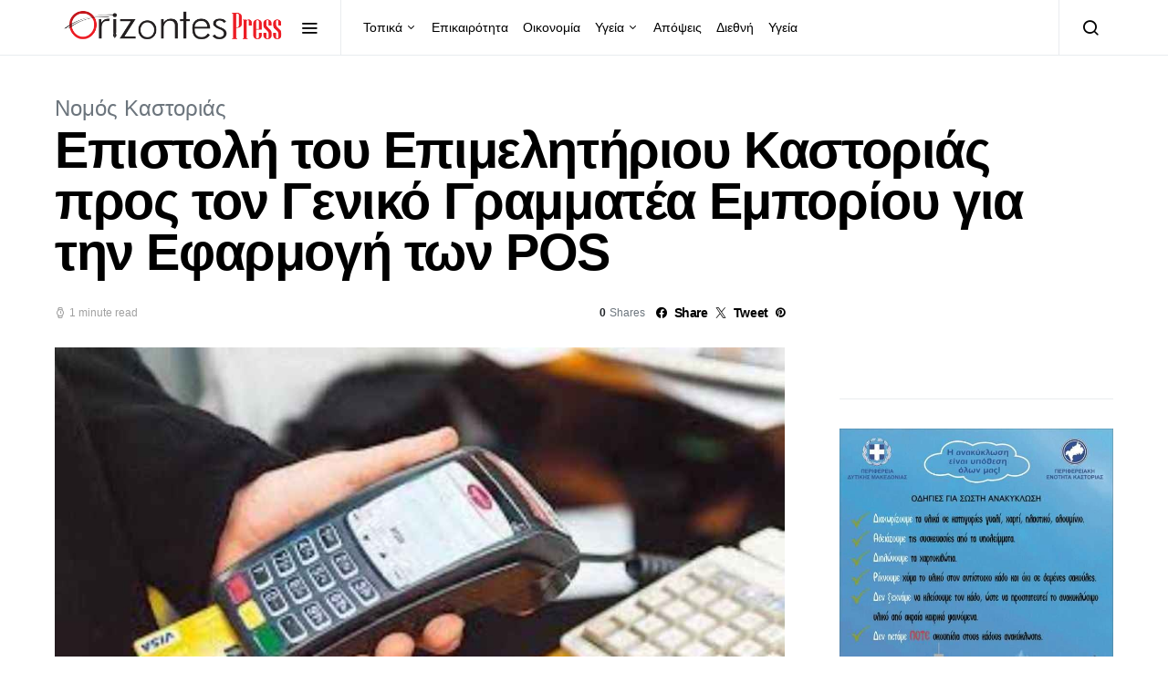

--- FILE ---
content_type: text/html; charset=UTF-8
request_url: https://orizontespress.gr/%CE%B5%CF%80%CE%B9%CF%83%CF%84%CE%BF%CE%BB%CE%AE-%CF%84%CE%BF%CF%85-%CE%B5%CF%80%CE%B9%CE%BC%CE%B5%CE%BB%CE%B7%CF%84%CE%AE%CF%81%CE%B9%CE%BF%CF%85-%CE%BA%CE%B1%CF%83%CF%84%CE%BF%CF%81%CE%B9%CE%AC/
body_size: 23101
content:
<!doctype html>
<html lang="el" prefix="og: https://ogp.me/ns#">
<head>
	<meta charset="UTF-8">
	<meta name="viewport" content="width=device-width, initial-scale=1">
	<link rel="profile" href="https://gmpg.org/xfn/11">

	
<!-- Search Engine Optimization by Rank Math - https://rankmath.com/ -->
<title>Επιστολή του Επιμελητήριου Καστοριάς προς τον Γενικό Γραμματέα Εμπορίου για την Εφαρμογή των POS - Orizontes</title>
<meta name="description" content="Επιστολή προς τον Γενικό Γραμματέα Εμπορίου απέστειλε ο Πρόεδρος του Επιμελητήριου Καστοριάς Χαράλαμπος Καραταγλιδής, η οποία αφορά την εφαρμογή των POS."/>
<meta name="robots" content="follow, index, max-snippet:-1, max-video-preview:-1, max-image-preview:large"/>
<link rel="canonical" href="https://orizontespress.gr/%ce%b5%cf%80%ce%b9%cf%83%cf%84%ce%bf%ce%bb%ce%ae-%cf%84%ce%bf%cf%85-%ce%b5%cf%80%ce%b9%ce%bc%ce%b5%ce%bb%ce%b7%cf%84%ce%ae%cf%81%ce%b9%ce%bf%cf%85-%ce%ba%ce%b1%cf%83%cf%84%ce%bf%cf%81%ce%b9%ce%ac/" />
<meta property="og:locale" content="el_GR" />
<meta property="og:type" content="article" />
<meta property="og:title" content="Επιστολή του Επιμελητήριου Καστοριάς προς τον Γενικό Γραμματέα Εμπορίου για την Εφαρμογή των POS - Orizontes" />
<meta property="og:description" content="Επιστολή προς τον Γενικό Γραμματέα Εμπορίου απέστειλε ο Πρόεδρος του Επιμελητήριου Καστοριάς Χαράλαμπος Καραταγλιδής, η οποία αφορά την εφαρμογή των POS." />
<meta property="og:url" content="https://orizontespress.gr/%ce%b5%cf%80%ce%b9%cf%83%cf%84%ce%bf%ce%bb%ce%ae-%cf%84%ce%bf%cf%85-%ce%b5%cf%80%ce%b9%ce%bc%ce%b5%ce%bb%ce%b7%cf%84%ce%ae%cf%81%ce%b9%ce%bf%cf%85-%ce%ba%ce%b1%cf%83%cf%84%ce%bf%cf%81%ce%b9%ce%ac/" />
<meta property="og:site_name" content="ΟΡΙΖΟΝΤΕΣ" />
<meta property="article:publisher" content="https://www.facebook.com/OrizontesPress/" />
<meta property="article:author" content="https://www.facebook.com/OrizontesPress" />
<meta property="article:section" content="Νομός Καστοριάς" />
<meta property="fb:app_id" content="1312170539585095" />
<meta property="og:image" content="https://orizontespress.gr/wp-content/uploads/2017/07/20374706_655566194649238_5718868820657486401_n.jpg" />
<meta property="og:image:secure_url" content="https://orizontespress.gr/wp-content/uploads/2017/07/20374706_655566194649238_5718868820657486401_n.jpg" />
<meta property="og:image:width" content="851" />
<meta property="og:image:height" content="476" />
<meta property="og:image:alt" content="Επιστολή του Επιμελητήριου Καστοριάς προς τον Γενικό Γραμματέα Εμπορίου για την Εφαρμογή των POS" />
<meta property="og:image:type" content="image/jpeg" />
<meta property="article:published_time" content="2017-07-31T08:43:23+03:00" />
<meta name="twitter:card" content="summary_large_image" />
<meta name="twitter:title" content="Επιστολή του Επιμελητήριου Καστοριάς προς τον Γενικό Γραμματέα Εμπορίου για την Εφαρμογή των POS - Orizontes" />
<meta name="twitter:description" content="Επιστολή προς τον Γενικό Γραμματέα Εμπορίου απέστειλε ο Πρόεδρος του Επιμελητήριου Καστοριάς Χαράλαμπος Καραταγλιδής, η οποία αφορά την εφαρμογή των POS." />
<meta name="twitter:image" content="https://orizontespress.gr/wp-content/uploads/2017/07/20374706_655566194649238_5718868820657486401_n.jpg" />
<meta name="twitter:label1" content="Written by" />
<meta name="twitter:data1" content="Ορίζοντες" />
<meta name="twitter:label2" content="Time to read" />
<meta name="twitter:data2" content="1 minute" />
<script type="application/ld+json" class="rank-math-schema">{"@context":"https://schema.org","@graph":[{"@type":"Place","@id":"https://orizontespress.gr/#place","address":{"@type":"PostalAddress","streetAddress":"Artis 21","addressLocality":"Kastoria","addressRegion":"Kastoria","postalCode":"52100","addressCountry":"GR"}},{"@type":["LocalBusiness","Organization"],"@id":"https://orizontespress.gr/#organization","name":"OrizontesPress","url":"https://orizontespress.gr","sameAs":["https://www.facebook.com/OrizontesPress/"],"email":"info@orizontespress.gr","address":{"@type":"PostalAddress","streetAddress":"Artis 21","addressLocality":"Kastoria","addressRegion":"Kastoria","postalCode":"52100","addressCountry":"GR"},"logo":{"@type":"ImageObject","@id":"https://orizontespress.gr/#logo","url":"https://orizontespress.gr/wp-content/uploads/2022/11/orizontes-press-logo-1.png","contentUrl":"https://orizontespress.gr/wp-content/uploads/2022/11/orizontes-press-logo-1.png","caption":"\u039f\u03a1\u0399\u0396\u039f\u039d\u03a4\u0395\u03a3","inLanguage":"el","width":"3507","height":"2480"},"priceRange":"$","openingHours":["Monday,Tuesday,Wednesday,Thursday,Friday 09:00-17:00"],"location":{"@id":"https://orizontespress.gr/#place"},"image":{"@id":"https://orizontespress.gr/#logo"},"telephone":"+302467024782"},{"@type":"WebSite","@id":"https://orizontespress.gr/#website","url":"https://orizontespress.gr","name":"\u039f\u03a1\u0399\u0396\u039f\u039d\u03a4\u0395\u03a3","publisher":{"@id":"https://orizontespress.gr/#organization"},"inLanguage":"el"},{"@type":"ImageObject","@id":"https://orizontespress.gr/wp-content/uploads/2017/07/20374706_655566194649238_5718868820657486401_n.jpg","url":"https://orizontespress.gr/wp-content/uploads/2017/07/20374706_655566194649238_5718868820657486401_n.jpg","width":"851","height":"476","inLanguage":"el"},{"@type":"WebPage","@id":"https://orizontespress.gr/%ce%b5%cf%80%ce%b9%cf%83%cf%84%ce%bf%ce%bb%ce%ae-%cf%84%ce%bf%cf%85-%ce%b5%cf%80%ce%b9%ce%bc%ce%b5%ce%bb%ce%b7%cf%84%ce%ae%cf%81%ce%b9%ce%bf%cf%85-%ce%ba%ce%b1%cf%83%cf%84%ce%bf%cf%81%ce%b9%ce%ac/#webpage","url":"https://orizontespress.gr/%ce%b5%cf%80%ce%b9%cf%83%cf%84%ce%bf%ce%bb%ce%ae-%cf%84%ce%bf%cf%85-%ce%b5%cf%80%ce%b9%ce%bc%ce%b5%ce%bb%ce%b7%cf%84%ce%ae%cf%81%ce%b9%ce%bf%cf%85-%ce%ba%ce%b1%cf%83%cf%84%ce%bf%cf%81%ce%b9%ce%ac/","name":"\u0395\u03c0\u03b9\u03c3\u03c4\u03bf\u03bb\u03ae \u03c4\u03bf\u03c5 \u0395\u03c0\u03b9\u03bc\u03b5\u03bb\u03b7\u03c4\u03ae\u03c1\u03b9\u03bf\u03c5 \u039a\u03b1\u03c3\u03c4\u03bf\u03c1\u03b9\u03ac\u03c2 \u03c0\u03c1\u03bf\u03c2 \u03c4\u03bf\u03bd \u0393\u03b5\u03bd\u03b9\u03ba\u03cc \u0393\u03c1\u03b1\u03bc\u03bc\u03b1\u03c4\u03ad\u03b1 \u0395\u03bc\u03c0\u03bf\u03c1\u03af\u03bf\u03c5 \u03b3\u03b9\u03b1 \u03c4\u03b7\u03bd \u0395\u03c6\u03b1\u03c1\u03bc\u03bf\u03b3\u03ae \u03c4\u03c9\u03bd POS - Orizontes","datePublished":"2017-07-31T08:43:23+03:00","dateModified":"2017-07-31T08:43:23+03:00","isPartOf":{"@id":"https://orizontespress.gr/#website"},"primaryImageOfPage":{"@id":"https://orizontespress.gr/wp-content/uploads/2017/07/20374706_655566194649238_5718868820657486401_n.jpg"},"inLanguage":"el"},{"@type":"Person","@id":"https://orizontespress.gr/author/orizontes/","name":"\u039f\u03c1\u03af\u03b6\u03bf\u03bd\u03c4\u03b5\u03c2","url":"https://orizontespress.gr/author/orizontes/","image":{"@type":"ImageObject","@id":"https://secure.gravatar.com/avatar/4abe6562c4540c152705a6cf29df09cf?s=96&amp;d=mm&amp;r=g","url":"https://secure.gravatar.com/avatar/4abe6562c4540c152705a6cf29df09cf?s=96&amp;d=mm&amp;r=g","caption":"\u039f\u03c1\u03af\u03b6\u03bf\u03bd\u03c4\u03b5\u03c2","inLanguage":"el"},"sameAs":["https://www.orizontespress.gr","https://www.facebook.com/OrizontesPress"],"worksFor":{"@id":"https://orizontespress.gr/#organization"}},{"@type":"BlogPosting","headline":"\u0395\u03c0\u03b9\u03c3\u03c4\u03bf\u03bb\u03ae \u03c4\u03bf\u03c5 \u0395\u03c0\u03b9\u03bc\u03b5\u03bb\u03b7\u03c4\u03ae\u03c1\u03b9\u03bf\u03c5 \u039a\u03b1\u03c3\u03c4\u03bf\u03c1\u03b9\u03ac\u03c2 \u03c0\u03c1\u03bf\u03c2 \u03c4\u03bf\u03bd \u0393\u03b5\u03bd\u03b9\u03ba\u03cc \u0393\u03c1\u03b1\u03bc\u03bc\u03b1\u03c4\u03ad\u03b1 \u0395\u03bc\u03c0\u03bf\u03c1\u03af\u03bf\u03c5 \u03b3\u03b9\u03b1 \u03c4\u03b7\u03bd \u0395\u03c6\u03b1\u03c1\u03bc\u03bf\u03b3\u03ae \u03c4\u03c9\u03bd POS - Orizontes","datePublished":"2017-07-31T08:43:23+03:00","dateModified":"2017-07-31T08:43:23+03:00","author":{"@id":"https://orizontespress.gr/author/orizontes/","name":"\u039f\u03c1\u03af\u03b6\u03bf\u03bd\u03c4\u03b5\u03c2"},"publisher":{"@id":"https://orizontespress.gr/#organization"},"description":"\u0395\u03c0\u03b9\u03c3\u03c4\u03bf\u03bb\u03ae \u03c0\u03c1\u03bf\u03c2 \u03c4\u03bf\u03bd \u0393\u03b5\u03bd\u03b9\u03ba\u03cc \u0393\u03c1\u03b1\u03bc\u03bc\u03b1\u03c4\u03ad\u03b1 \u0395\u03bc\u03c0\u03bf\u03c1\u03af\u03bf\u03c5 \u03b1\u03c0\u03ad\u03c3\u03c4\u03b5\u03b9\u03bb\u03b5 \u03bf \u03a0\u03c1\u03cc\u03b5\u03b4\u03c1\u03bf\u03c2 \u03c4\u03bf\u03c5 \u0395\u03c0\u03b9\u03bc\u03b5\u03bb\u03b7\u03c4\u03ae\u03c1\u03b9\u03bf\u03c5 \u039a\u03b1\u03c3\u03c4\u03bf\u03c1\u03b9\u03ac\u03c2 \u03a7\u03b1\u03c1\u03ac\u03bb\u03b1\u03bc\u03c0\u03bf\u03c2 \u039a\u03b1\u03c1\u03b1\u03c4\u03b1\u03b3\u03bb\u03b9\u03b4\u03ae\u03c2, \u03b7 \u03bf\u03c0\u03bf\u03af\u03b1 \u03b1\u03c6\u03bf\u03c1\u03ac \u03c4\u03b7\u03bd \u03b5\u03c6\u03b1\u03c1\u03bc\u03bf\u03b3\u03ae \u03c4\u03c9\u03bd POS.","name":"\u0395\u03c0\u03b9\u03c3\u03c4\u03bf\u03bb\u03ae \u03c4\u03bf\u03c5 \u0395\u03c0\u03b9\u03bc\u03b5\u03bb\u03b7\u03c4\u03ae\u03c1\u03b9\u03bf\u03c5 \u039a\u03b1\u03c3\u03c4\u03bf\u03c1\u03b9\u03ac\u03c2 \u03c0\u03c1\u03bf\u03c2 \u03c4\u03bf\u03bd \u0393\u03b5\u03bd\u03b9\u03ba\u03cc \u0393\u03c1\u03b1\u03bc\u03bc\u03b1\u03c4\u03ad\u03b1 \u0395\u03bc\u03c0\u03bf\u03c1\u03af\u03bf\u03c5 \u03b3\u03b9\u03b1 \u03c4\u03b7\u03bd \u0395\u03c6\u03b1\u03c1\u03bc\u03bf\u03b3\u03ae \u03c4\u03c9\u03bd POS - Orizontes","@id":"https://orizontespress.gr/%ce%b5%cf%80%ce%b9%cf%83%cf%84%ce%bf%ce%bb%ce%ae-%cf%84%ce%bf%cf%85-%ce%b5%cf%80%ce%b9%ce%bc%ce%b5%ce%bb%ce%b7%cf%84%ce%ae%cf%81%ce%b9%ce%bf%cf%85-%ce%ba%ce%b1%cf%83%cf%84%ce%bf%cf%81%ce%b9%ce%ac/#richSnippet","isPartOf":{"@id":"https://orizontespress.gr/%ce%b5%cf%80%ce%b9%cf%83%cf%84%ce%bf%ce%bb%ce%ae-%cf%84%ce%bf%cf%85-%ce%b5%cf%80%ce%b9%ce%bc%ce%b5%ce%bb%ce%b7%cf%84%ce%ae%cf%81%ce%b9%ce%bf%cf%85-%ce%ba%ce%b1%cf%83%cf%84%ce%bf%cf%81%ce%b9%ce%ac/#webpage"},"image":{"@id":"https://orizontespress.gr/wp-content/uploads/2017/07/20374706_655566194649238_5718868820657486401_n.jpg"},"inLanguage":"el","mainEntityOfPage":{"@id":"https://orizontespress.gr/%ce%b5%cf%80%ce%b9%cf%83%cf%84%ce%bf%ce%bb%ce%ae-%cf%84%ce%bf%cf%85-%ce%b5%cf%80%ce%b9%ce%bc%ce%b5%ce%bb%ce%b7%cf%84%ce%ae%cf%81%ce%b9%ce%bf%cf%85-%ce%ba%ce%b1%cf%83%cf%84%ce%bf%cf%81%ce%b9%ce%ac/#webpage"}}]}</script>
<!-- /Rank Math WordPress SEO plugin -->

<link rel='dns-prefetch' href='//stats.wp.com' />
<link rel='dns-prefetch' href='//widgets.wp.com' />
<link rel='dns-prefetch' href='//s0.wp.com' />
<link rel='dns-prefetch' href='//0.gravatar.com' />
<link rel='dns-prefetch' href='//1.gravatar.com' />
<link rel='dns-prefetch' href='//2.gravatar.com' />
<link rel="alternate" type="application/rss+xml" title="Ροή RSS &raquo; Orizontes" href="https://orizontespress.gr/feed/" />
<link rel="alternate" type="application/rss+xml" title="Ροή Σχολίων &raquo; Orizontes" href="https://orizontespress.gr/comments/feed/" />
<link rel="alternate" type="application/rss+xml" title="Ροή Σχολίων Orizontes &raquo; Επιστολή του Επιμελητήριου Καστοριάς προς τον Γενικό Γραμματέα Εμπορίου για την Εφαρμογή των POS" href="https://orizontespress.gr/%ce%b5%cf%80%ce%b9%cf%83%cf%84%ce%bf%ce%bb%ce%ae-%cf%84%ce%bf%cf%85-%ce%b5%cf%80%ce%b9%ce%bc%ce%b5%ce%bb%ce%b7%cf%84%ce%ae%cf%81%ce%b9%ce%bf%cf%85-%ce%ba%ce%b1%cf%83%cf%84%ce%bf%cf%81%ce%b9%ce%ac/feed/" />
<script type="0300f5eb0bc432d3eb567235-text/javascript">
window._wpemojiSettings = {"baseUrl":"https:\/\/s.w.org\/images\/core\/emoji\/14.0.0\/72x72\/","ext":".png","svgUrl":"https:\/\/s.w.org\/images\/core\/emoji\/14.0.0\/svg\/","svgExt":".svg","source":{"concatemoji":"https:\/\/orizontespress.gr\/wp-includes\/js\/wp-emoji-release.min.js?ver=6.4.7"}};
/*! This file is auto-generated */
!function(i,n){var o,s,e;function c(e){try{var t={supportTests:e,timestamp:(new Date).valueOf()};sessionStorage.setItem(o,JSON.stringify(t))}catch(e){}}function p(e,t,n){e.clearRect(0,0,e.canvas.width,e.canvas.height),e.fillText(t,0,0);var t=new Uint32Array(e.getImageData(0,0,e.canvas.width,e.canvas.height).data),r=(e.clearRect(0,0,e.canvas.width,e.canvas.height),e.fillText(n,0,0),new Uint32Array(e.getImageData(0,0,e.canvas.width,e.canvas.height).data));return t.every(function(e,t){return e===r[t]})}function u(e,t,n){switch(t){case"flag":return n(e,"\ud83c\udff3\ufe0f\u200d\u26a7\ufe0f","\ud83c\udff3\ufe0f\u200b\u26a7\ufe0f")?!1:!n(e,"\ud83c\uddfa\ud83c\uddf3","\ud83c\uddfa\u200b\ud83c\uddf3")&&!n(e,"\ud83c\udff4\udb40\udc67\udb40\udc62\udb40\udc65\udb40\udc6e\udb40\udc67\udb40\udc7f","\ud83c\udff4\u200b\udb40\udc67\u200b\udb40\udc62\u200b\udb40\udc65\u200b\udb40\udc6e\u200b\udb40\udc67\u200b\udb40\udc7f");case"emoji":return!n(e,"\ud83e\udef1\ud83c\udffb\u200d\ud83e\udef2\ud83c\udfff","\ud83e\udef1\ud83c\udffb\u200b\ud83e\udef2\ud83c\udfff")}return!1}function f(e,t,n){var r="undefined"!=typeof WorkerGlobalScope&&self instanceof WorkerGlobalScope?new OffscreenCanvas(300,150):i.createElement("canvas"),a=r.getContext("2d",{willReadFrequently:!0}),o=(a.textBaseline="top",a.font="600 32px Arial",{});return e.forEach(function(e){o[e]=t(a,e,n)}),o}function t(e){var t=i.createElement("script");t.src=e,t.defer=!0,i.head.appendChild(t)}"undefined"!=typeof Promise&&(o="wpEmojiSettingsSupports",s=["flag","emoji"],n.supports={everything:!0,everythingExceptFlag:!0},e=new Promise(function(e){i.addEventListener("DOMContentLoaded",e,{once:!0})}),new Promise(function(t){var n=function(){try{var e=JSON.parse(sessionStorage.getItem(o));if("object"==typeof e&&"number"==typeof e.timestamp&&(new Date).valueOf()<e.timestamp+604800&&"object"==typeof e.supportTests)return e.supportTests}catch(e){}return null}();if(!n){if("undefined"!=typeof Worker&&"undefined"!=typeof OffscreenCanvas&&"undefined"!=typeof URL&&URL.createObjectURL&&"undefined"!=typeof Blob)try{var e="postMessage("+f.toString()+"("+[JSON.stringify(s),u.toString(),p.toString()].join(",")+"));",r=new Blob([e],{type:"text/javascript"}),a=new Worker(URL.createObjectURL(r),{name:"wpTestEmojiSupports"});return void(a.onmessage=function(e){c(n=e.data),a.terminate(),t(n)})}catch(e){}c(n=f(s,u,p))}t(n)}).then(function(e){for(var t in e)n.supports[t]=e[t],n.supports.everything=n.supports.everything&&n.supports[t],"flag"!==t&&(n.supports.everythingExceptFlag=n.supports.everythingExceptFlag&&n.supports[t]);n.supports.everythingExceptFlag=n.supports.everythingExceptFlag&&!n.supports.flag,n.DOMReady=!1,n.readyCallback=function(){n.DOMReady=!0}}).then(function(){return e}).then(function(){var e;n.supports.everything||(n.readyCallback(),(e=n.source||{}).concatemoji?t(e.concatemoji):e.wpemoji&&e.twemoji&&(t(e.twemoji),t(e.wpemoji)))}))}((window,document),window._wpemojiSettings);
</script>
<link rel='alternate stylesheet' id='powerkit-icons-css' href='https://orizontespress.gr/wp-content/plugins/powerkit/assets/fonts/powerkit-icons.woff?ver=3.0.2' as='font' type='font/wof' crossorigin />
<link rel='stylesheet' id='powerkit-css' href='https://orizontespress.gr/wp-content/plugins/powerkit/assets/css/powerkit.css?ver=3.0.2' media='all' />
<style id='wp-emoji-styles-inline-css'>

	img.wp-smiley, img.emoji {
		display: inline !important;
		border: none !important;
		box-shadow: none !important;
		height: 1em !important;
		width: 1em !important;
		margin: 0 0.07em !important;
		vertical-align: -0.1em !important;
		background: none !important;
		padding: 0 !important;
	}
</style>
<link rel='stylesheet' id='wp-block-library-css' href='https://orizontespress.gr/wp-includes/css/dist/block-library/style.min.css?ver=6.4.7' media='all' />
<link rel='stylesheet' id='mediaelement-css' href='https://orizontespress.gr/wp-includes/js/mediaelement/mediaelementplayer-legacy.min.css?ver=4.2.17' media='all' />
<link rel='stylesheet' id='wp-mediaelement-css' href='https://orizontespress.gr/wp-includes/js/mediaelement/wp-mediaelement.min.css?ver=6.4.7' media='all' />
<style id='jetpack-sharing-buttons-style-inline-css'>
.jetpack-sharing-buttons__services-list{display:flex;flex-direction:row;flex-wrap:wrap;gap:0;list-style-type:none;margin:5px;padding:0}.jetpack-sharing-buttons__services-list.has-small-icon-size{font-size:12px}.jetpack-sharing-buttons__services-list.has-normal-icon-size{font-size:16px}.jetpack-sharing-buttons__services-list.has-large-icon-size{font-size:24px}.jetpack-sharing-buttons__services-list.has-huge-icon-size{font-size:36px}@media print{.jetpack-sharing-buttons__services-list{display:none!important}}.editor-styles-wrapper .wp-block-jetpack-sharing-buttons{gap:0;padding-inline-start:0}ul.jetpack-sharing-buttons__services-list.has-background{padding:1.25em 2.375em}
</style>
<style id='classic-theme-styles-inline-css'>
/*! This file is auto-generated */
.wp-block-button__link{color:#fff;background-color:#32373c;border-radius:9999px;box-shadow:none;text-decoration:none;padding:calc(.667em + 2px) calc(1.333em + 2px);font-size:1.125em}.wp-block-file__button{background:#32373c;color:#fff;text-decoration:none}
</style>
<style id='global-styles-inline-css'>
body{--wp--preset--color--black: #000000;--wp--preset--color--cyan-bluish-gray: #abb8c3;--wp--preset--color--white: #ffffff;--wp--preset--color--pale-pink: #f78da7;--wp--preset--color--vivid-red: #cf2e2e;--wp--preset--color--luminous-vivid-orange: #ff6900;--wp--preset--color--luminous-vivid-amber: #fcb900;--wp--preset--color--light-green-cyan: #7bdcb5;--wp--preset--color--vivid-green-cyan: #00d084;--wp--preset--color--pale-cyan-blue: #8ed1fc;--wp--preset--color--vivid-cyan-blue: #0693e3;--wp--preset--color--vivid-purple: #9b51e0;--wp--preset--gradient--vivid-cyan-blue-to-vivid-purple: linear-gradient(135deg,rgba(6,147,227,1) 0%,rgb(155,81,224) 100%);--wp--preset--gradient--light-green-cyan-to-vivid-green-cyan: linear-gradient(135deg,rgb(122,220,180) 0%,rgb(0,208,130) 100%);--wp--preset--gradient--luminous-vivid-amber-to-luminous-vivid-orange: linear-gradient(135deg,rgba(252,185,0,1) 0%,rgba(255,105,0,1) 100%);--wp--preset--gradient--luminous-vivid-orange-to-vivid-red: linear-gradient(135deg,rgba(255,105,0,1) 0%,rgb(207,46,46) 100%);--wp--preset--gradient--very-light-gray-to-cyan-bluish-gray: linear-gradient(135deg,rgb(238,238,238) 0%,rgb(169,184,195) 100%);--wp--preset--gradient--cool-to-warm-spectrum: linear-gradient(135deg,rgb(74,234,220) 0%,rgb(151,120,209) 20%,rgb(207,42,186) 40%,rgb(238,44,130) 60%,rgb(251,105,98) 80%,rgb(254,248,76) 100%);--wp--preset--gradient--blush-light-purple: linear-gradient(135deg,rgb(255,206,236) 0%,rgb(152,150,240) 100%);--wp--preset--gradient--blush-bordeaux: linear-gradient(135deg,rgb(254,205,165) 0%,rgb(254,45,45) 50%,rgb(107,0,62) 100%);--wp--preset--gradient--luminous-dusk: linear-gradient(135deg,rgb(255,203,112) 0%,rgb(199,81,192) 50%,rgb(65,88,208) 100%);--wp--preset--gradient--pale-ocean: linear-gradient(135deg,rgb(255,245,203) 0%,rgb(182,227,212) 50%,rgb(51,167,181) 100%);--wp--preset--gradient--electric-grass: linear-gradient(135deg,rgb(202,248,128) 0%,rgb(113,206,126) 100%);--wp--preset--gradient--midnight: linear-gradient(135deg,rgb(2,3,129) 0%,rgb(40,116,252) 100%);--wp--preset--font-size--small: 13px;--wp--preset--font-size--medium: 20px;--wp--preset--font-size--large: 36px;--wp--preset--font-size--x-large: 42px;--wp--preset--spacing--20: 0.44rem;--wp--preset--spacing--30: 0.67rem;--wp--preset--spacing--40: 1rem;--wp--preset--spacing--50: 1.5rem;--wp--preset--spacing--60: 2.25rem;--wp--preset--spacing--70: 3.38rem;--wp--preset--spacing--80: 5.06rem;--wp--preset--shadow--natural: 6px 6px 9px rgba(0, 0, 0, 0.2);--wp--preset--shadow--deep: 12px 12px 50px rgba(0, 0, 0, 0.4);--wp--preset--shadow--sharp: 6px 6px 0px rgba(0, 0, 0, 0.2);--wp--preset--shadow--outlined: 6px 6px 0px -3px rgba(255, 255, 255, 1), 6px 6px rgba(0, 0, 0, 1);--wp--preset--shadow--crisp: 6px 6px 0px rgba(0, 0, 0, 1);}:where(.is-layout-flex){gap: 0.5em;}:where(.is-layout-grid){gap: 0.5em;}body .is-layout-flow > .alignleft{float: left;margin-inline-start: 0;margin-inline-end: 2em;}body .is-layout-flow > .alignright{float: right;margin-inline-start: 2em;margin-inline-end: 0;}body .is-layout-flow > .aligncenter{margin-left: auto !important;margin-right: auto !important;}body .is-layout-constrained > .alignleft{float: left;margin-inline-start: 0;margin-inline-end: 2em;}body .is-layout-constrained > .alignright{float: right;margin-inline-start: 2em;margin-inline-end: 0;}body .is-layout-constrained > .aligncenter{margin-left: auto !important;margin-right: auto !important;}body .is-layout-constrained > :where(:not(.alignleft):not(.alignright):not(.alignfull)){max-width: var(--wp--style--global--content-size);margin-left: auto !important;margin-right: auto !important;}body .is-layout-constrained > .alignwide{max-width: var(--wp--style--global--wide-size);}body .is-layout-flex{display: flex;}body .is-layout-flex{flex-wrap: wrap;align-items: center;}body .is-layout-flex > *{margin: 0;}body .is-layout-grid{display: grid;}body .is-layout-grid > *{margin: 0;}:where(.wp-block-columns.is-layout-flex){gap: 2em;}:where(.wp-block-columns.is-layout-grid){gap: 2em;}:where(.wp-block-post-template.is-layout-flex){gap: 1.25em;}:where(.wp-block-post-template.is-layout-grid){gap: 1.25em;}.has-black-color{color: var(--wp--preset--color--black) !important;}.has-cyan-bluish-gray-color{color: var(--wp--preset--color--cyan-bluish-gray) !important;}.has-white-color{color: var(--wp--preset--color--white) !important;}.has-pale-pink-color{color: var(--wp--preset--color--pale-pink) !important;}.has-vivid-red-color{color: var(--wp--preset--color--vivid-red) !important;}.has-luminous-vivid-orange-color{color: var(--wp--preset--color--luminous-vivid-orange) !important;}.has-luminous-vivid-amber-color{color: var(--wp--preset--color--luminous-vivid-amber) !important;}.has-light-green-cyan-color{color: var(--wp--preset--color--light-green-cyan) !important;}.has-vivid-green-cyan-color{color: var(--wp--preset--color--vivid-green-cyan) !important;}.has-pale-cyan-blue-color{color: var(--wp--preset--color--pale-cyan-blue) !important;}.has-vivid-cyan-blue-color{color: var(--wp--preset--color--vivid-cyan-blue) !important;}.has-vivid-purple-color{color: var(--wp--preset--color--vivid-purple) !important;}.has-black-background-color{background-color: var(--wp--preset--color--black) !important;}.has-cyan-bluish-gray-background-color{background-color: var(--wp--preset--color--cyan-bluish-gray) !important;}.has-white-background-color{background-color: var(--wp--preset--color--white) !important;}.has-pale-pink-background-color{background-color: var(--wp--preset--color--pale-pink) !important;}.has-vivid-red-background-color{background-color: var(--wp--preset--color--vivid-red) !important;}.has-luminous-vivid-orange-background-color{background-color: var(--wp--preset--color--luminous-vivid-orange) !important;}.has-luminous-vivid-amber-background-color{background-color: var(--wp--preset--color--luminous-vivid-amber) !important;}.has-light-green-cyan-background-color{background-color: var(--wp--preset--color--light-green-cyan) !important;}.has-vivid-green-cyan-background-color{background-color: var(--wp--preset--color--vivid-green-cyan) !important;}.has-pale-cyan-blue-background-color{background-color: var(--wp--preset--color--pale-cyan-blue) !important;}.has-vivid-cyan-blue-background-color{background-color: var(--wp--preset--color--vivid-cyan-blue) !important;}.has-vivid-purple-background-color{background-color: var(--wp--preset--color--vivid-purple) !important;}.has-black-border-color{border-color: var(--wp--preset--color--black) !important;}.has-cyan-bluish-gray-border-color{border-color: var(--wp--preset--color--cyan-bluish-gray) !important;}.has-white-border-color{border-color: var(--wp--preset--color--white) !important;}.has-pale-pink-border-color{border-color: var(--wp--preset--color--pale-pink) !important;}.has-vivid-red-border-color{border-color: var(--wp--preset--color--vivid-red) !important;}.has-luminous-vivid-orange-border-color{border-color: var(--wp--preset--color--luminous-vivid-orange) !important;}.has-luminous-vivid-amber-border-color{border-color: var(--wp--preset--color--luminous-vivid-amber) !important;}.has-light-green-cyan-border-color{border-color: var(--wp--preset--color--light-green-cyan) !important;}.has-vivid-green-cyan-border-color{border-color: var(--wp--preset--color--vivid-green-cyan) !important;}.has-pale-cyan-blue-border-color{border-color: var(--wp--preset--color--pale-cyan-blue) !important;}.has-vivid-cyan-blue-border-color{border-color: var(--wp--preset--color--vivid-cyan-blue) !important;}.has-vivid-purple-border-color{border-color: var(--wp--preset--color--vivid-purple) !important;}.has-vivid-cyan-blue-to-vivid-purple-gradient-background{background: var(--wp--preset--gradient--vivid-cyan-blue-to-vivid-purple) !important;}.has-light-green-cyan-to-vivid-green-cyan-gradient-background{background: var(--wp--preset--gradient--light-green-cyan-to-vivid-green-cyan) !important;}.has-luminous-vivid-amber-to-luminous-vivid-orange-gradient-background{background: var(--wp--preset--gradient--luminous-vivid-amber-to-luminous-vivid-orange) !important;}.has-luminous-vivid-orange-to-vivid-red-gradient-background{background: var(--wp--preset--gradient--luminous-vivid-orange-to-vivid-red) !important;}.has-very-light-gray-to-cyan-bluish-gray-gradient-background{background: var(--wp--preset--gradient--very-light-gray-to-cyan-bluish-gray) !important;}.has-cool-to-warm-spectrum-gradient-background{background: var(--wp--preset--gradient--cool-to-warm-spectrum) !important;}.has-blush-light-purple-gradient-background{background: var(--wp--preset--gradient--blush-light-purple) !important;}.has-blush-bordeaux-gradient-background{background: var(--wp--preset--gradient--blush-bordeaux) !important;}.has-luminous-dusk-gradient-background{background: var(--wp--preset--gradient--luminous-dusk) !important;}.has-pale-ocean-gradient-background{background: var(--wp--preset--gradient--pale-ocean) !important;}.has-electric-grass-gradient-background{background: var(--wp--preset--gradient--electric-grass) !important;}.has-midnight-gradient-background{background: var(--wp--preset--gradient--midnight) !important;}.has-small-font-size{font-size: var(--wp--preset--font-size--small) !important;}.has-medium-font-size{font-size: var(--wp--preset--font-size--medium) !important;}.has-large-font-size{font-size: var(--wp--preset--font-size--large) !important;}.has-x-large-font-size{font-size: var(--wp--preset--font-size--x-large) !important;}
.wp-block-navigation a:where(:not(.wp-element-button)){color: inherit;}
:where(.wp-block-post-template.is-layout-flex){gap: 1.25em;}:where(.wp-block-post-template.is-layout-grid){gap: 1.25em;}
:where(.wp-block-columns.is-layout-flex){gap: 2em;}:where(.wp-block-columns.is-layout-grid){gap: 2em;}
.wp-block-pullquote{font-size: 1.5em;line-height: 1.6;}
</style>
<link rel='stylesheet' id='powerkit-author-box-css' href='https://orizontespress.gr/wp-content/plugins/powerkit/modules/author-box/public/css/public-powerkit-author-box.css?ver=3.0.2' media='all' />
<link rel='stylesheet' id='powerkit-basic-elements-css' href='https://orizontespress.gr/wp-content/plugins/powerkit/modules/basic-elements/public/css/public-powerkit-basic-elements.css?ver=3.0.2' media='screen' />
<link rel='stylesheet' id='powerkit-coming-soon-css' href='https://orizontespress.gr/wp-content/plugins/powerkit/modules/coming-soon/public/css/public-powerkit-coming-soon.css?ver=3.0.2' media='all' />
<link rel='stylesheet' id='powerkit-content-formatting-css' href='https://orizontespress.gr/wp-content/plugins/powerkit/modules/content-formatting/public/css/public-powerkit-content-formatting.css?ver=3.0.2' media='all' />
<link rel='stylesheet' id='powerkit-сontributors-css' href='https://orizontespress.gr/wp-content/plugins/powerkit/modules/contributors/public/css/public-powerkit-contributors.css?ver=3.0.2' media='all' />
<link rel='stylesheet' id='powerkit-facebook-css' href='https://orizontespress.gr/wp-content/plugins/powerkit/modules/facebook/public/css/public-powerkit-facebook.css?ver=3.0.2' media='all' />
<link rel='stylesheet' id='powerkit-featured-categories-css' href='https://orizontespress.gr/wp-content/plugins/powerkit/modules/featured-categories/public/css/public-powerkit-featured-categories.css?ver=3.0.2' media='all' />
<link rel='stylesheet' id='powerkit-inline-posts-css' href='https://orizontespress.gr/wp-content/plugins/powerkit/modules/inline-posts/public/css/public-powerkit-inline-posts.css?ver=3.0.2' media='all' />
<link rel='stylesheet' id='powerkit-instagram-css' href='https://orizontespress.gr/wp-content/plugins/powerkit/modules/instagram/public/css/public-powerkit-instagram.css?ver=3.0.2' media='all' />
<link rel='stylesheet' id='powerkit-justified-gallery-css' href='https://orizontespress.gr/wp-content/plugins/powerkit/modules/justified-gallery/public/css/public-powerkit-justified-gallery.css?ver=3.0.2' media='all' />
<link rel='stylesheet' id='glightbox-css' href='https://orizontespress.gr/wp-content/plugins/powerkit/modules/lightbox/public/css/glightbox.min.css?ver=3.0.2' media='all' />
<link rel='stylesheet' id='powerkit-lightbox-css' href='https://orizontespress.gr/wp-content/plugins/powerkit/modules/lightbox/public/css/public-powerkit-lightbox.css?ver=3.0.2' media='all' />
<link rel='stylesheet' id='powerkit-opt-in-forms-css' href='https://orizontespress.gr/wp-content/plugins/powerkit/modules/opt-in-forms/public/css/public-powerkit-opt-in-forms.css?ver=3.0.2' media='all' />
<link rel='stylesheet' id='powerkit-pinterest-css' href='https://orizontespress.gr/wp-content/plugins/powerkit/modules/pinterest/public/css/public-powerkit-pinterest.css?ver=3.0.2' media='all' />
<link rel='stylesheet' id='powerkit-scroll-to-top-css' href='https://orizontespress.gr/wp-content/plugins/powerkit/modules/scroll-to-top/public/css/public-powerkit-scroll-to-top.css?ver=3.0.2' media='all' />
<link rel='stylesheet' id='powerkit-share-buttons-css' href='https://orizontespress.gr/wp-content/plugins/powerkit/modules/share-buttons/public/css/public-powerkit-share-buttons.css?ver=3.0.2' media='all' />
<link rel='stylesheet' id='powerkit-slider-gallery-css' href='https://orizontespress.gr/wp-content/plugins/powerkit/modules/slider-gallery/public/css/public-powerkit-slider-gallery.css?ver=3.0.2' media='all' />
<link rel='stylesheet' id='powerkit-social-links-css' href='https://orizontespress.gr/wp-content/plugins/powerkit/modules/social-links/public/css/public-powerkit-social-links.css?ver=3.0.2' media='all' />
<link rel='stylesheet' id='powerkit-table-of-contents-css' href='https://orizontespress.gr/wp-content/plugins/powerkit/modules/table-of-contents/public/css/public-powerkit-table-of-contents.css?ver=3.0.2' media='all' />
<link rel='stylesheet' id='powerkit-twitter-css' href='https://orizontespress.gr/wp-content/plugins/powerkit/modules/twitter/public/css/public-powerkit-twitter.css?ver=3.0.2' media='all' />
<link rel='stylesheet' id='powerkit-widget-about-css' href='https://orizontespress.gr/wp-content/plugins/powerkit/modules/widget-about/public/css/public-powerkit-widget-about.css?ver=3.0.2' media='all' />
<link rel='stylesheet' id='csco-styles-css' href='https://orizontespress.gr/wp-content/themes/spotlight/style.css?ver=1.7.1' media='all' />
<link rel='stylesheet' id='jetpack_css-css' href='https://orizontespress.gr/wp-content/plugins/jetpack/css/jetpack.css?ver=13.6' media='all' />
<script src="https://orizontespress.gr/wp-includes/js/jquery/jquery.min.js?ver=3.7.1" id="jquery-core-js" type="0300f5eb0bc432d3eb567235-text/javascript"></script>
<script src="https://orizontespress.gr/wp-includes/js/jquery/jquery-migrate.min.js?ver=3.4.1" id="jquery-migrate-js" type="0300f5eb0bc432d3eb567235-text/javascript"></script>
<link rel="https://api.w.org/" href="https://orizontespress.gr/wp-json/" /><link rel="alternate" type="application/json" href="https://orizontespress.gr/wp-json/wp/v2/posts/19273" /><link rel="EditURI" type="application/rsd+xml" title="RSD" href="https://orizontespress.gr/xmlrpc.php?rsd" />
<meta name="generator" content="WordPress 6.4.7" />
<link rel='shortlink' href='https://wp.me/p8m8zL-50R' />
<link rel="alternate" type="application/json+oembed" href="https://orizontespress.gr/wp-json/oembed/1.0/embed?url=https%3A%2F%2Forizontespress.gr%2F%25ce%25b5%25cf%2580%25ce%25b9%25cf%2583%25cf%2584%25ce%25bf%25ce%25bb%25ce%25ae-%25cf%2584%25ce%25bf%25cf%2585-%25ce%25b5%25cf%2580%25ce%25b9%25ce%25bc%25ce%25b5%25ce%25bb%25ce%25b7%25cf%2584%25ce%25ae%25cf%2581%25ce%25b9%25ce%25bf%25cf%2585-%25ce%25ba%25ce%25b1%25cf%2583%25cf%2584%25ce%25bf%25cf%2581%25ce%25b9%25ce%25ac%2F" />
<link rel="alternate" type="text/xml+oembed" href="https://orizontespress.gr/wp-json/oembed/1.0/embed?url=https%3A%2F%2Forizontespress.gr%2F%25ce%25b5%25cf%2580%25ce%25b9%25cf%2583%25cf%2584%25ce%25bf%25ce%25bb%25ce%25ae-%25cf%2584%25ce%25bf%25cf%2585-%25ce%25b5%25cf%2580%25ce%25b9%25ce%25bc%25ce%25b5%25ce%25bb%25ce%25b7%25cf%2584%25ce%25ae%25cf%2581%25ce%25b9%25ce%25bf%25cf%2585-%25ce%25ba%25ce%25b1%25cf%2583%25cf%2584%25ce%25bf%25cf%2581%25ce%25b9%25ce%25ac%2F&#038;format=xml" />
	<style>img#wpstats{display:none}</style>
		<meta name="generator" content="Elementor 3.21.3; features: e_optimized_assets_loading, e_optimized_css_loading, additional_custom_breakpoints; settings: css_print_method-external, google_font-enabled, font_display-auto">
<link rel="icon" href="https://orizontespress.gr/wp-content/uploads/2022/07/cropped-512-1-32x32.png" sizes="32x32" />
<link rel="icon" href="https://orizontespress.gr/wp-content/uploads/2022/07/cropped-512-1-192x192.png" sizes="192x192" />
<link rel="apple-touch-icon" href="https://orizontespress.gr/wp-content/uploads/2022/07/cropped-512-1-180x180.png" />
<meta name="msapplication-TileImage" content="https://orizontespress.gr/wp-content/uploads/2022/07/cropped-512-1-270x270.png" />
<style id="kirki-inline-styles">a:hover, .entry-content a, .must-log-in a, blockquote:before, .cs-bg-dark .footer-title, .cs-bg-dark .pk-social-links-scheme-bold:not(.pk-social-links-scheme-light-rounded) .pk-social-links-link .pk-social-links-icon{color:#c10303;}.wp-block-button .wp-block-button__link:not(.has-background), button, .button, input[type="button"], input[type="reset"], input[type="submit"], .cs-bg-dark .pk-social-links-scheme-light-rounded .pk-social-links-link:hover .pk-social-links-icon, article .cs-overlay .post-categories a:hover, .post-format-icon > a:hover, .cs-list-articles > li > a:hover:before, .pk-bg-primary, .pk-button-primary, .pk-badge-primary, h2.pk-heading-numbered:before, .pk-post-item .pk-post-thumbnail a:hover .pk-post-number, .post-comments-show button{background-color:#c10303;}.pk-bg-overlay, .pk-zoom-icon-popup:after{background-color:rgba(0,0,0,0.25);}.navbar-primary, .header-default .offcanvas-header{background-color:#ffffff;}.navbar-nav .sub-menu, .navbar-nav .cs-mega-menu-has-categories .cs-mm-categories, .navbar-primary .navbar-dropdown-container{background-color:#0a0a0a;}.navbar-nav > li.menu-item-has-children > .sub-menu:after, .navbar-primary .navbar-dropdown-container:after{border-bottom-color:#0a0a0a;}.site-footer{background-color:#ffffff;}body{font-family:-apple-system, BlinkMacSystemFont, "Segoe UI", Roboto, Oxygen-Sans, Ubuntu, Cantarell, "Helvetica Neue", sans-serif;font-size:1rem;font-weight:400;letter-spacing:0px;}.cs-font-primary, button, .button, input[type="button"], input[type="reset"], input[type="submit"], .no-comments, .text-action, .cs-link-more, .share-total, .nav-links, .comment-reply-link, .post-tags a, .post-sidebar-tags a, .tagcloud a, .read-more, .navigation.pagination .nav-links > span, .navigation.pagination .nav-links > a, .pk-font-primary, .navbar-dropdown-btn-follow{font-family:-apple-system, BlinkMacSystemFont, "Segoe UI", Roboto, Oxygen-Sans, Ubuntu, Cantarell, "Helvetica Neue", sans-serif;font-size:0.875rem;font-weight:700;letter-spacing:-0.025em;text-transform:none;}label, .cs-font-secondary, .post-meta, .archive-count, .page-subtitle, .site-description, figcaption, .wp-block-image figcaption, .wp-block-audio figcaption, .wp-block-embed figcaption, .wp-block-pullquote cite, .wp-block-pullquote footer, .wp-block-pullquote .wp-block-pullquote__citation, .wp-block-quote cite, .post-format-icon, .comment-metadata, .says, .logged-in-as, .must-log-in, .wp-caption-text, .widget_rss ul li .rss-date, blockquote cite, div[class*="meta-"], span[class*="meta-"], small, .post-sidebar-shares .total-shares, .cs-breadcrumbs, .cs-homepage-category-count, .pk-font-secondary{font-family:-apple-system, BlinkMacSystemFont, "Segoe UI", Roboto, Oxygen-Sans, Ubuntu, Cantarell, "Helvetica Neue", sans-serif;font-size:0.75rem;font-weight:400;letter-spacing:0px;text-transform:none;}.entry-content{font-family:inherit;font-size:inherit;font-weight:inherit;letter-spacing:inherit;}h1, h2, h3, h4, h5, h6, .h1, .h2, .h3, .h4, .h5, .h6, .site-title, .comment-author .fn, blockquote, .wp-block-quote, .wp-block-cover .wp-block-cover-image-text, .wp-block-cover .wp-block-cover-text, .wp-block-cover h2, .wp-block-cover-image .wp-block-cover-image-text, .wp-block-cover-image .wp-block-cover-text, .wp-block-cover-image h2, .wp-block-pullquote p, p.has-drop-cap:not(:focus):first-letter, .pk-font-heading, .post-sidebar-date .reader-text{font-family:-apple-system, BlinkMacSystemFont, "Segoe UI", Roboto, Oxygen-Sans, Ubuntu, Cantarell, "Helvetica Neue", sans-serif;font-weight:700;letter-spacing:-0.025em;text-transform:none;}.title-block, .pk-font-block{font-family:-apple-system, BlinkMacSystemFont, "Segoe UI", Roboto, Oxygen-Sans, Ubuntu, Cantarell, "Helvetica Neue", sans-serif;font-size:0.76rem;font-weight:400;letter-spacing:0px;text-transform:uppercase;color:#000000;}.navbar-nav > li > a, .cs-mega-menu-child > a, .widget_archive li, .widget_categories li, .widget_meta li a, .widget_nav_menu .menu > li > a, .widget_pages .page_item a{font-family:-apple-system, BlinkMacSystemFont, "Segoe UI", Roboto, Oxygen-Sans, Ubuntu, Cantarell, "Helvetica Neue", sans-serif;font-size:0.875rem;font-weight:400;letter-spacing:0px;text-transform:none;}.navbar-nav .sub-menu > li > a, .widget_categories .children li a, .widget_nav_menu .sub-menu > li > a{font-family:-apple-system, BlinkMacSystemFont, "Segoe UI", Roboto, Oxygen-Sans, Ubuntu, Cantarell, "Helvetica Neue", sans-serif;font-size:0.875rem;font-weight:400;letter-spacing:0px;text-transform:none;}</style>	
	
	<!-- Google Tag Manager -->
<script type="0300f5eb0bc432d3eb567235-text/javascript">(function(w,d,s,l,i){w[l]=w[l]||[];w[l].push({'gtm.start':
new Date().getTime(),event:'gtm.js'});var f=d.getElementsByTagName(s)[0],
j=d.createElement(s),dl=l!='dataLayer'?'&l='+l:'';j.async=true;j.src=
'https://www.googletagmanager.com/gtm.js?id='+i+dl;f.parentNode.insertBefore(j,f);
})(window,document,'script','dataLayer','GTM-556FF75');</script>
<!-- End Google Tag Manager -->
	
	
</head>

<body class="post-template-default single single-post postid-19273 single-format-standard wp-custom-logo wp-embed-responsive cs-page-layout-right header-default navbar-sticky-enabled navbar-smart-enabled sticky-sidebar-enabled stick-to-bottom block-align-enabled elementor-default elementor-kit-159565">

	<div class="site-overlay"></div>

	<div class="offcanvas">

		<div class="offcanvas-header">

			
			<nav class="navbar navbar-offcanvas">

									<a class="navbar-brand" href="https://orizontespress.gr/" rel="home">
						<img src="https://orizontespress.gr/wp-content/uploads/2022/07/2.png"  alt="Orizontes" >					</a>
					
				<button type="button" class="toggle-offcanvas button-round">
					<i class="cs-icon cs-icon-x"></i>
				</button>

			</nav>

			
		</div>

		<aside class="offcanvas-sidebar">
			<div class="offcanvas-inner">
				<div class="widget widget_nav_menu cs-d-lg-none"><div class="menu-orizontes-main-menu-container"><ul id="menu-orizontes-main-menu" class="menu"><li id="menu-item-1040" class="menu-item menu-item-type-taxonomy menu-item-object-category current-post-ancestor menu-item-has-children menu-item-1040"><a href="https://orizontespress.gr/category/topika/">Τοπικά</a>
<ul class="sub-menu">
	<li id="menu-item-161644" class="menu-item menu-item-type-taxonomy menu-item-object-category current-post-ancestor current-menu-parent current-post-parent menu-item-161644"><a href="https://orizontespress.gr/category/topika/nomos_kastorias/">Νομός Καστοριάς</a></li>
	<li id="menu-item-161646" class="menu-item menu-item-type-taxonomy menu-item-object-category menu-item-161646"><a href="https://orizontespress.gr/category/topika/%ce%ac%cf%81%ce%b3%ce%bf%cf%82-%ce%bf%cf%81%ce%b5%cf%83%cf%84%ce%b9%ce%ba%cf%8c/">Άργος Ορεστικό</a></li>
	<li id="menu-item-161648" class="menu-item menu-item-type-taxonomy menu-item-object-category menu-item-161648"><a href="https://orizontespress.gr/category/topika/%ce%b5%ce%ba%ce%b4%ce%b7%ce%bb%cf%8e%cf%83%ce%b5%ce%b9%cf%82/">Εκδηλώσεις</a></li>
	<li id="menu-item-161647" class="menu-item menu-item-type-taxonomy menu-item-object-category menu-item-161647"><a href="https://orizontespress.gr/category/topika/%ce%b1%cf%83%cf%84%cf%85%ce%bd%ce%bf%ce%bc%ce%b9%ce%ba%ce%ac/">Αστυνομικά</a></li>
	<li id="menu-item-161649" class="menu-item menu-item-type-taxonomy menu-item-object-category menu-item-161649"><a href="https://orizontespress.gr/category/topika/%ce%bd%ce%b5%cf%83%cf%84%cf%8c%cf%81%ce%b9%ce%bf/">Νεστόριο</a></li>
	<li id="menu-item-161645" class="menu-item menu-item-type-taxonomy menu-item-object-category menu-item-161645"><a href="https://orizontespress.gr/category/topika/dytikh_makedonia/">Δυτική Μακεδονία</a></li>
</ul>
</li>
<li id="menu-item-1041" class="menu-item menu-item-type-taxonomy menu-item-object-category menu-item-1041"><a href="https://orizontespress.gr/category/epikairothta/">Επικαιρότητα</a></li>
<li id="menu-item-64803" class="menu-item menu-item-type-taxonomy menu-item-object-category menu-item-64803"><a href="https://orizontespress.gr/category/oikonomia/">Οικονομία</a></li>
<li id="menu-item-26718" class="menu-item menu-item-type-taxonomy menu-item-object-category menu-item-has-children menu-item-26718"><a href="https://orizontespress.gr/category/%cf%85%ce%b3%ce%b5%ce%af%ce%b1/">Υγεία</a>
<ul class="sub-menu">
	<li id="menu-item-161650" class="menu-item menu-item-type-taxonomy menu-item-object-category menu-item-161650"><a href="https://orizontespress.gr/category/%cf%85%ce%b3%ce%b5%ce%af%ce%b1/tips/">Tips</a></li>
	<li id="menu-item-161652" class="menu-item menu-item-type-taxonomy menu-item-object-category menu-item-161652"><a href="https://orizontespress.gr/category/%cf%85%ce%b3%ce%b5%ce%af%ce%b1/%ce%bf%ce%bc%ce%bf%cf%81%cf%86%ce%b9%ce%b1/">Ομορφιά</a></li>
	<li id="menu-item-161651" class="menu-item menu-item-type-taxonomy menu-item-object-category menu-item-161651"><a href="https://orizontespress.gr/category/%cf%85%ce%b3%ce%b5%ce%af%ce%b1/%ce%b4%ce%b9%ce%b1%cf%84%cf%81%ce%bf%cf%86%ce%b7/">Διατροφή</a></li>
	<li id="menu-item-161653" class="menu-item menu-item-type-taxonomy menu-item-object-category menu-item-161653"><a href="https://orizontespress.gr/category/%cf%85%ce%b3%ce%b5%ce%af%ce%b1/%cf%80%ce%b1%ce%b9%ce%b4%ce%b9/">Παιδί</a></li>
	<li id="menu-item-161655" class="menu-item menu-item-type-taxonomy menu-item-object-category menu-item-161655"><a href="https://orizontespress.gr/category/%cf%85%ce%b3%ce%b5%ce%af%ce%b1/%cf%88%cf%85%cf%87%ce%b9%ce%ba%ce%ae%cf%85%ce%b3%ce%b5%ce%af%ce%b1/">Ψυχική Υγεία</a></li>
	<li id="menu-item-161654" class="menu-item menu-item-type-taxonomy menu-item-object-category menu-item-161654"><a href="https://orizontespress.gr/category/%cf%85%ce%b3%ce%b5%ce%af%ce%b1/%cf%83%cf%80%ce%b9%cf%84%ce%b9/">Σπίτι</a></li>
</ul>
</li>
<li id="menu-item-64805" class="menu-item menu-item-type-taxonomy menu-item-object-category menu-item-64805"><a href="https://orizontespress.gr/category/apopseis/">Απόψεις</a></li>
<li id="menu-item-179100" class="menu-item menu-item-type-taxonomy menu-item-object-category menu-item-179100"><a href="https://orizontespress.gr/category/diethnh/">Διεθνή</a></li>
<li id="menu-item-179101" class="menu-item menu-item-type-taxonomy menu-item-object-category menu-item-179101"><a href="https://orizontespress.gr/category/%cf%85%ce%b3%ce%b5%ce%af%ce%b1/">Υγεία</a></li>
</ul></div></div>
				<div class="widget text-1 widget_text"><h5 class="title-block title-widget">ΤΟΠΙΚΑ</h5>			<div class="textwidget"><ul class="cmsmasters_bottom_sidebar_list">
<li><a href="https://orizontespress.gr/category/topika/" target="_blank" rel="noopener">Τοπικά</a></li>
<li><a href="https://orizontespress.gr/category/topika/nomos_kastorias/" target="_blank" rel="noopener">Νομός Καστοριάς</a></li>
<li><a href="https://orizontespress.gr/category/topika/%ce%ac%cf%81%ce%b3%ce%bf%cf%82-%ce%bf%cf%81%ce%b5%cf%83%cf%84%ce%b9%ce%ba%cf%8c/" target="_blank" rel="noopener">Άργος Ορεστικό</a></li>
<li><a href="https://orizontespress.gr/category/topika/%ce%b5%ce%ba%ce%b4%ce%b7%ce%bb%cf%8e%cf%83%ce%b5%ce%b9%cf%82/" target="_blank" rel="noopener">Εκδηλώσεις</a></li>
<li><a href="https://orizontespress.gr/category/topika/%ce%b1%cf%83%cf%84%cf%85%ce%bd%ce%bf%ce%bc%ce%b9%ce%ba%ce%ac/" target="_blank" rel="noopener">Αστυνομικά</a></li>
<li><a href="https://orizontespress.gr/category/topika/%ce%bd%ce%b5%cf%83%cf%84%cf%8c%cf%81%ce%b9%ce%bf/" target="_blank" rel="noopener">Νεστόριο</a></li>
<li><a href="https://orizontespress.gr/category/topika/dytikh_makedonia/" target="_blank" rel="noopener">Δυτική Μακεδονία</a></li>
</ul>
</div>
		</div><div class="widget text-2 widget_text"><h5 class="title-block title-widget">News</h5>			<div class="textwidget"><ul class="cmsmasters_bottom_sidebar_list">
<li><a href="http://the-newspaper.cmsmasters.net/category/arts/">Arts</a></li>
<li><a href="http://the-newspaper.cmsmasters.net/category/economy/">Economy</a></li>
<li><a href="http://the-newspaper.cmsmasters.net/category/fashion-style/">Fashion &amp; Style</a></li>
<li><a href="http://the-newspaper.cmsmasters.net/category/food/">Food</a></li>
<li><a href="http://the-newspaper.cmsmasters.net/category/health/">Health</a></li>
<li><a href="http://the-newspaper.cmsmasters.net/category/lifestyle/">Lifestyle</a></li>
<li><a href="http://the-newspaper.cmsmasters.net/category/politics/">Politics</a></li>
<li><a href="http://the-newspaper.cmsmasters.net/category/science/">Science</a></li>
<li><a href="http://the-newspaper.cmsmasters.net/category/sports/">Sports</a></li>
<li><a href="http://the-newspaper.cmsmasters.net/category/technology/">Technology</a></li>
<li><a href="http://the-newspaper.cmsmasters.net/category/travel/">Travel</a></li>
</ul>
</div>
		</div><div class="widget text-3 widget_text"><h5 class="title-block title-widget">Opinion</h5>			<div class="textwidget"><ul class="cmsmasters_bottom_sidebar_list">
<li><a href="http://the-newspaper.cmsmasters.net/the-opinion-pages/">Today&#8217;s Opinion</a></li>
<li><a href="http://the-newspaper.cmsmasters.net/the-opinion-pages/">Op-Ed Columnists</a></li>
<li><a href="http://the-newspaper.cmsmasters.net/the-opinion-pages/">Editorials</a></li>
<li><a href="http://the-newspaper.cmsmasters.net/the-opinion-pages/">Contributing Writers</a></li>
<li><a href="http://the-newspaper.cmsmasters.net/the-opinion-pages/">Op-Ed Contributors</a></li>
<li><a href="http://the-newspaper.cmsmasters.net/the-opinion-pages/">Opinionator</a></li>
<li><a href="http://the-newspaper.cmsmasters.net/the-opinion-pages/">Letters</a></li>
<li><a href="http://the-newspaper.cmsmasters.net/the-opinion-pages/">Sunday Review</a></li>
<li><a href="http://the-newspaper.cmsmasters.net/the-opinion-pages/">Taking Note</a></li>
<li><a href="http://the-newspaper.cmsmasters.net/the-opinion-pages/">Room for Debate</a></li>
<li><a href="http://the-newspaper.cmsmasters.net/the-opinion-pages/">Public Editor</a></li>
</ul>
</div>
		</div><div class="widget text-4 widget_text"><h5 class="title-block title-widget">Most Popular</h5>			<div class="textwidget"><ul class="cmsmasters_bottom_sidebar_list">
<li><a href="http://the-newspaper.cmsmasters.net/tag/art-design/">Art &amp; Design</a></li>
<li><a href="http://the-newspaper.cmsmasters.net/tag/world/">World</a></li>
<li><a href="http://the-newspaper.cmsmasters.net/tag/blog/">Blog</a></li>
<li><a href="http://the-newspaper.cmsmasters.net/tag/business/">Business</a></li>
<li><a href="http://the-newspaper.cmsmasters.net/tag/culture/">Culture</a></li>
<li><a href="http://the-newspaper.cmsmasters.net/tag/lifestyle/">Lifestyle</a></li>
<li><a href="http://the-newspaper.cmsmasters.net/tag/n-y/">N.Y.</a></li>
<li><a href="http://the-newspaper.cmsmasters.net/tag/newspaper/">Newspaper</a></li>
<li><a href="http://the-newspaper.cmsmasters.net/tag/photos/">Photos</a></li>
<li><a href="http://the-newspaper.cmsmasters.net/tag/post/">Post</a></li>
</ul>
</div>
		</div>			</div>
		</aside>
	</div>

<div id="page" class="site">

	
	<div class="site-inner">

		
		<header id="masthead" class="site-header">

			
			

<nav class="navbar navbar-primary">

	
	<div class="navbar-wrap ">

		<div class="navbar-container">

			<div class="navbar-content">

						<button type="button" class="navbar-toggle-offcanvas toggle-offcanvas toggle-offcanvas-show">
			<i class="cs-icon cs-icon-menu"></i>
		</button>
					<a class="navbar-brand" href="https://orizontespress.gr/" rel="home">
				<img src="https://orizontespress.gr/wp-content/uploads/2022/07/2.png"  alt="Orizontes" >			</a>
			<ul id="menu-orizontes-main-menu-1" class="navbar-nav  cs-navbar-nav-submenu-dark"><li class="menu-item menu-item-type-taxonomy menu-item-object-category current-post-ancestor menu-item-has-children menu-item-1040"><a href="https://orizontespress.gr/category/topika/">Τοπικά</a>
<ul class="sub-menu">
	<li class="menu-item menu-item-type-taxonomy menu-item-object-category current-post-ancestor current-menu-parent current-post-parent menu-item-161644"><a href="https://orizontespress.gr/category/topika/nomos_kastorias/">Νομός Καστοριάς</a></li>
	<li class="menu-item menu-item-type-taxonomy menu-item-object-category menu-item-161646"><a href="https://orizontespress.gr/category/topika/%ce%ac%cf%81%ce%b3%ce%bf%cf%82-%ce%bf%cf%81%ce%b5%cf%83%cf%84%ce%b9%ce%ba%cf%8c/">Άργος Ορεστικό</a></li>
	<li class="menu-item menu-item-type-taxonomy menu-item-object-category menu-item-161648"><a href="https://orizontespress.gr/category/topika/%ce%b5%ce%ba%ce%b4%ce%b7%ce%bb%cf%8e%cf%83%ce%b5%ce%b9%cf%82/">Εκδηλώσεις</a></li>
	<li class="menu-item menu-item-type-taxonomy menu-item-object-category menu-item-161647"><a href="https://orizontespress.gr/category/topika/%ce%b1%cf%83%cf%84%cf%85%ce%bd%ce%bf%ce%bc%ce%b9%ce%ba%ce%ac/">Αστυνομικά</a></li>
	<li class="menu-item menu-item-type-taxonomy menu-item-object-category menu-item-161649"><a href="https://orizontespress.gr/category/topika/%ce%bd%ce%b5%cf%83%cf%84%cf%8c%cf%81%ce%b9%ce%bf/">Νεστόριο</a></li>
	<li class="menu-item menu-item-type-taxonomy menu-item-object-category menu-item-161645"><a href="https://orizontespress.gr/category/topika/dytikh_makedonia/">Δυτική Μακεδονία</a></li>
</ul>
</li>
<li class="menu-item menu-item-type-taxonomy menu-item-object-category menu-item-1041"><a href="https://orizontespress.gr/category/epikairothta/">Επικαιρότητα</a></li>
<li class="menu-item menu-item-type-taxonomy menu-item-object-category menu-item-64803"><a href="https://orizontespress.gr/category/oikonomia/">Οικονομία</a></li>
<li class="menu-item menu-item-type-taxonomy menu-item-object-category menu-item-has-children menu-item-26718"><a href="https://orizontespress.gr/category/%cf%85%ce%b3%ce%b5%ce%af%ce%b1/">Υγεία</a>
<ul class="sub-menu">
	<li class="menu-item menu-item-type-taxonomy menu-item-object-category menu-item-161650"><a href="https://orizontespress.gr/category/%cf%85%ce%b3%ce%b5%ce%af%ce%b1/tips/">Tips</a></li>
	<li class="menu-item menu-item-type-taxonomy menu-item-object-category menu-item-161652"><a href="https://orizontespress.gr/category/%cf%85%ce%b3%ce%b5%ce%af%ce%b1/%ce%bf%ce%bc%ce%bf%cf%81%cf%86%ce%b9%ce%b1/">Ομορφιά</a></li>
	<li class="menu-item menu-item-type-taxonomy menu-item-object-category menu-item-161651"><a href="https://orizontespress.gr/category/%cf%85%ce%b3%ce%b5%ce%af%ce%b1/%ce%b4%ce%b9%ce%b1%cf%84%cf%81%ce%bf%cf%86%ce%b7/">Διατροφή</a></li>
	<li class="menu-item menu-item-type-taxonomy menu-item-object-category menu-item-161653"><a href="https://orizontespress.gr/category/%cf%85%ce%b3%ce%b5%ce%af%ce%b1/%cf%80%ce%b1%ce%b9%ce%b4%ce%b9/">Παιδί</a></li>
	<li class="menu-item menu-item-type-taxonomy menu-item-object-category menu-item-161655"><a href="https://orizontespress.gr/category/%cf%85%ce%b3%ce%b5%ce%af%ce%b1/%cf%88%cf%85%cf%87%ce%b9%ce%ba%ce%ae%cf%85%ce%b3%ce%b5%ce%af%ce%b1/">Ψυχική Υγεία</a></li>
	<li class="menu-item menu-item-type-taxonomy menu-item-object-category menu-item-161654"><a href="https://orizontespress.gr/category/%cf%85%ce%b3%ce%b5%ce%af%ce%b1/%cf%83%cf%80%ce%b9%cf%84%ce%b9/">Σπίτι</a></li>
</ul>
</li>
<li class="menu-item menu-item-type-taxonomy menu-item-object-category menu-item-64805"><a href="https://orizontespress.gr/category/apopseis/">Απόψεις</a></li>
<li class="menu-item menu-item-type-taxonomy menu-item-object-category menu-item-179100"><a href="https://orizontespress.gr/category/diethnh/">Διεθνή</a></li>
<li class="menu-item menu-item-type-taxonomy menu-item-object-category menu-item-179101"><a href="https://orizontespress.gr/category/%cf%85%ce%b3%ce%b5%ce%af%ce%b1/">Υγεία</a></li>
</ul>		<button type="button" class="navbar-toggle-search toggle-search">
			<i class="cs-icon cs-icon-search"></i>
		</button>
		
			</div><!-- .navbar-content -->

		</div><!-- .navbar-container -->

	</div><!-- .navbar-wrap -->

	
<div class="site-search" id="search">
	<div class="cs-container">
		<div class="search-form-wrap">
			
<form role="search" method="get" class="search-form" action="https://orizontespress.gr/">
	<label class="sr-only">Search for:</label>
	<div class="cs-input-group">
		<input type="search" value="" name="s" class="search-field" placeholder="Enter your search topic" required>
		<button type="submit" class="search-submit">Search</button>
	</div>
</form>
			<span class="search-close"></span>
		</div>
	</div>
</div>

</nav><!-- .navbar -->

			
		</header><!-- #masthead -->

		
		
		<div class="site-content sidebar-enabled sidebar-right post-sidebar-enabled">

			
<section class="entry-header entry-single-header entry-header-standard entry-header-thumbnail">

	
	

	<div class="cs-container">

		
		
					<div class="entry-inline-meta">
				<div class="meta-category"><ul class="post-categories">
	<li><a href="https://orizontespress.gr/category/topika/nomos_kastorias/" rel="category tag">Νομός Καστοριάς</a></li></ul></div>			</div>
		
		<h1 class="entry-title">Επιστολή του Επιμελητήριου Καστοριάς προς τον Γενικό Γραμματέα Εμπορίου για την Εφαρμογή των POS</h1>
						<div class="entry-meta-details">
					<ul class="post-meta"><li class="meta-reading-time"><i class="cs-icon cs-icon-watch"></i>1 minute read</li></ul>		<div class="pk-share-buttons-wrap pk-share-buttons-layout-default pk-share-buttons-scheme-default pk-share-buttons-has-counts pk-share-buttons-has-total-counts pk-share-buttons-post_header pk-share-buttons-mode-php pk-share-buttons-mode-rest" data-post-id="19273" data-share-url="https://orizontespress.gr/%ce%b5%cf%80%ce%b9%cf%83%cf%84%ce%bf%ce%bb%ce%ae-%cf%84%ce%bf%cf%85-%ce%b5%cf%80%ce%b9%ce%bc%ce%b5%ce%bb%ce%b7%cf%84%ce%ae%cf%81%ce%b9%ce%bf%cf%85-%ce%ba%ce%b1%cf%83%cf%84%ce%bf%cf%81%ce%b9%ce%ac/" >

							<div class="pk-share-buttons-total pk-share-buttons-total-no-count">
												<div class="pk-share-buttons-title pk-font-primary">Total</div>
							<div class="pk-share-buttons-count pk-font-heading">0</div>
							<div class="pk-share-buttons-label pk-font-secondary">Shares</div>
										</div>
				
			<div class="pk-share-buttons-items">

										<div class="pk-share-buttons-item pk-share-buttons-facebook pk-share-buttons-no-count" data-id="facebook">

							<a href="https://www.facebook.com/sharer.php?u=https://orizontespress.gr/%ce%b5%cf%80%ce%b9%cf%83%cf%84%ce%bf%ce%bb%ce%ae-%cf%84%ce%bf%cf%85-%ce%b5%cf%80%ce%b9%ce%bc%ce%b5%ce%bb%ce%b7%cf%84%ce%ae%cf%81%ce%b9%ce%bf%cf%85-%ce%ba%ce%b1%cf%83%cf%84%ce%bf%cf%81%ce%b9%ce%ac/" class="pk-share-buttons-link" target="_blank">

																	<i class="pk-share-buttons-icon pk-icon pk-icon-facebook"></i>
								
								
																	<span class="pk-share-buttons-label pk-font-primary">Share</span>
								
																	<span class="pk-share-buttons-count pk-font-secondary">0</span>
															</a>

							
							
													</div>
											<div class="pk-share-buttons-item pk-share-buttons-twitter pk-share-buttons-no-count" data-id="twitter">

							<a href="https://twitter.com/share?&text=%CE%95%CF%80%CE%B9%CF%83%CF%84%CE%BF%CE%BB%CE%AE%20%CF%84%CE%BF%CF%85%20%CE%95%CF%80%CE%B9%CE%BC%CE%B5%CE%BB%CE%B7%CF%84%CE%AE%CF%81%CE%B9%CE%BF%CF%85%20%CE%9A%CE%B1%CF%83%CF%84%CE%BF%CF%81%CE%B9%CE%AC%CF%82%20%CF%80%CF%81%CE%BF%CF%82%20%CF%84%CE%BF%CE%BD%20%CE%93%CE%B5%CE%BD%CE%B9%CE%BA%CF%8C%20%CE%93%CF%81%CE%B1%CE%BC%CE%BC%CE%B1%CF%84%CE%AD%CE%B1%20%CE%95%CE%BC%CF%80%CE%BF%CF%81%CE%AF%CE%BF%CF%85%20%CE%B3%CE%B9%CE%B1%20%CF%84%CE%B7%CE%BD%20%CE%95%CF%86%CE%B1%CF%81%CE%BC%CE%BF%CE%B3%CE%AE%20%CF%84%CF%89%CE%BD%20POS&url=https://orizontespress.gr/%ce%b5%cf%80%ce%b9%cf%83%cf%84%ce%bf%ce%bb%ce%ae-%cf%84%ce%bf%cf%85-%ce%b5%cf%80%ce%b9%ce%bc%ce%b5%ce%bb%ce%b7%cf%84%ce%ae%cf%81%ce%b9%ce%bf%cf%85-%ce%ba%ce%b1%cf%83%cf%84%ce%bf%cf%81%ce%b9%ce%ac/" class="pk-share-buttons-link" target="_blank">

																	<i class="pk-share-buttons-icon pk-icon pk-icon-twitter"></i>
								
								
																	<span class="pk-share-buttons-label pk-font-primary">Tweet</span>
								
																	<span class="pk-share-buttons-count pk-font-secondary">0</span>
															</a>

							
							
													</div>
											<div class="pk-share-buttons-item pk-share-buttons-pinterest pk-share-buttons-no-count" data-id="pinterest">

							<a href="https://pinterest.com/pin/create/bookmarklet/?url=https://orizontespress.gr/%ce%b5%cf%80%ce%b9%cf%83%cf%84%ce%bf%ce%bb%ce%ae-%cf%84%ce%bf%cf%85-%ce%b5%cf%80%ce%b9%ce%bc%ce%b5%ce%bb%ce%b7%cf%84%ce%ae%cf%81%ce%b9%ce%bf%cf%85-%ce%ba%ce%b1%cf%83%cf%84%ce%bf%cf%81%ce%b9%ce%ac/&media=https://orizontespress.gr/wp-content/uploads/2017/07/20374706_655566194649238_5718868820657486401_n.jpg" class="pk-share-buttons-link" target="_blank">

																	<i class="pk-share-buttons-icon pk-icon pk-icon-pinterest"></i>
								
								
																	<span class="pk-share-buttons-label pk-font-primary">Pin it</span>
								
																	<span class="pk-share-buttons-count pk-font-secondary">0</span>
															</a>

							
							
													</div>
								</div>
		</div>
					</div>
			
		
	</div>

	
</section>

			<div class="cs-container">

				
				<div id="content" class="main-content">

										
<!-- Google Tag Manager (noscript) -->
<noscript><iframe src="https://www.googletagmanager.com/ns.html?id=GTM-556FF75"
height="0" width="0" style="display:none;visibility:hidden"></iframe></noscript>
<!-- End Google Tag Manager (noscript) -->

<!-- FACEBOOK -->				
<script type="0300f5eb0bc432d3eb567235-text/javascript">
  window.fbAsyncInit = function() {
    FB.init({
      appId      : '1312170539585095',
      xfbml      : true,
      version    : 'v15.0'
    });
    FB.AppEvents.logPageView();
  };

  (function(d, s, id){
     var js, fjs = d.getElementsByTagName(s)[0];
     if (d.getElementById(id)) {return;}
     js = d.createElement(s); js.id = id;
     js.src = "https://connect.facebook.net/en_US/sdk.js";
     fjs.parentNode.insertBefore(js, fjs);
   }(document, 'script', 'facebook-jssdk'));
</script>
<!-- FACEBOOK -->	
					

	<div id="primary" class="content-area">

		
		<main id="main" class="site-main">

			
			
				
					
<article id="post-19273" class="entry post-19273 post type-post status-publish format-standard has-post-thumbnail category-nomos_kastorias">

	
				<div class="post-media">
				<figure >
					<a href="https://orizontespress.gr/wp-content/uploads/2017/07/20374706_655566194649238_5718868820657486401_n.jpg">
						<img fetchpriority="high" width="769" height="430" src="https://orizontespress.gr/wp-content/uploads/2017/07/20374706_655566194649238_5718868820657486401_n.jpg" class="pk-lazyload-disabled wp-post-image" alt="" decoding="async" srcset="https://orizontespress.gr/wp-content/uploads/2017/07/20374706_655566194649238_5718868820657486401_n.jpg 851w, https://orizontespress.gr/wp-content/uploads/2017/07/20374706_655566194649238_5718868820657486401_n-300x168.jpg 300w, https://orizontespress.gr/wp-content/uploads/2017/07/20374706_655566194649238_5718868820657486401_n-768x430.jpg 768w, https://orizontespress.gr/wp-content/uploads/2017/07/20374706_655566194649238_5718868820657486401_n-696x389.jpg 696w, https://orizontespress.gr/wp-content/uploads/2017/07/20374706_655566194649238_5718868820657486401_n-751x420.jpg 751w" sizes="(max-width: 769px) 100vw, 769px" />					</a>
									</figure>
			</div>
						<div class="entry-container">
									<div class="entry-sidebar-wrap">
								<div class="entry-post-next cs-d-none cs-d-lg-block">
			<h5 class="title-block">
				Up next			</h5>

			<article>
									<div class="entry-thumbnail">
						<div class="cs-overlay cs-overlay-simple cs-overlay-ratio cs-ratio-landscape cs-bg-dark">
							<div class="cs-overlay-background">
								<img width="147" height="110" src="https://orizontespress.gr/wp-content/uploads/2017/07/foroi.jpg" class="attachment-csco-intermediate size-csco-intermediate wp-post-image" alt="" decoding="async" srcset="https://orizontespress.gr/wp-content/uploads/2017/07/foroi.jpg 650w, https://orizontespress.gr/wp-content/uploads/2017/07/foroi-300x225.jpg 300w, https://orizontespress.gr/wp-content/uploads/2017/07/foroi-80x60.jpg 80w, https://orizontespress.gr/wp-content/uploads/2017/07/foroi-265x198.jpg 265w, https://orizontespress.gr/wp-content/uploads/2017/07/foroi-559x420.jpg 559w" sizes="(max-width: 147px) 100vw, 147px" />							</div>
							<div class="cs-overlay-content">
															</div>
							<a href="https://orizontespress.gr/%ce%bf%ce%b9-2-%cf%84%cf%81%cf%8c%cf%80%ce%bf%ce%b9-%ce%b5%ce%be%cf%8c%cf%86%ce%bb%ce%b7%cf%83%ce%b7%cf%82-%cf%84%cf%89%ce%bd-%cf%86%cf%8c%cf%81%cf%89%ce%bd-%cf%84%ce%bf%cf%85-%ce%b5%ce%ba%ce%ba%ce%b1/" class="cs-overlay-link"></a>
						</div>
					</div>
								<header class="entry-header">
					<h6 class="entry-title"><a href="https://orizontespress.gr/%ce%bf%ce%b9-2-%cf%84%cf%81%cf%8c%cf%80%ce%bf%ce%b9-%ce%b5%ce%be%cf%8c%cf%86%ce%bb%ce%b7%cf%83%ce%b7%cf%82-%cf%84%cf%89%ce%bd-%cf%86%cf%8c%cf%81%cf%89%ce%bd-%cf%84%ce%bf%cf%85-%ce%b5%ce%ba%ce%ba%ce%b1/">Οι 2 τρόποι εξόφλησης των φόρων του εκκαθαριστικού έως και σε 12 δόσεις</a></h6>
									</header>
				</div>
		</section>
							<div class="entry-sidebar">
							
<section class="post-section post-sidebar-date">
	<time class="entry-date published" datetime="2017-07-31T08:43:23+03:00"><span class="reader-text published-text">Published on</span> 31 Ιουλίου 2017</time></section>


<section class="post-section post-sidebar-author">

	<h5 class="title-block">
		Author	</h5>

			<div class="author-wrap">
			<div class="author">
				<div class="author-description">
					<h5 class="title-author">
						<span class="fn">
							<a href="https://orizontespress.gr/author/orizontes/" rel="author">
								Ορίζοντες							</a>
						</span>
					</h5>
							<div class="pk-author-social-links pk-social-links-wrap pk-social-links-template-default">
			<div class="pk-social-links-items">
										<div class="pk-social-links-item pk-social-links-website">
							<a href="https://www.orizontespress.gr" class="pk-social-links-link" target="_blank" rel="nofollow">
								<i class="pk-icon pk-icon-website"></i>
															</a>
						</div>
											<div class="pk-social-links-item pk-social-links-facebook">
							<a href="https://www.facebook.com/OrizontesPress" class="pk-social-links-link" target="_blank" rel="nofollow">
								<i class="pk-icon pk-icon-facebook"></i>
															</a>
						</div>
											<div class="pk-social-links-item pk-social-links-instagram">
							<a href="https://www.instagram.com/orizontespress/" class="pk-social-links-link" target="_blank" rel="nofollow">
								<i class="pk-icon pk-icon-instagram"></i>
															</a>
						</div>
											<div class="pk-social-links-item pk-social-links-youtube">
							<a href="https://www.youtube.com/channel/UC9tA5V3fqB7cUNEPO6iLDmA" class="pk-social-links-link" target="_blank" rel="nofollow">
								<i class="pk-icon pk-icon-youtube"></i>
															</a>
						</div>
								</div>
		</div>
						</div>
			</div>
		</div>
		
</section>

						</div>
					</div>
							
	<div class="entry-content-wrap">

		
		<div class="entry-content">

			<p>Επιστολή προς τον Γενικό Γραμματέα Εμπορίου απέστειλε ο Πρόεδρος του Επιμελητήριου Καστοριάς Χαράλαμπος Καραταγλιδής, η οποία αφορά την εφαρμογή των POS.<span id="more-19273"></span></p>
<p>Ακολουθεί το κείμενο της επιστολής:</p>
<p>Αγαπητέ κ. Γενικέ</p>
<p>Λόγω του μεγάλου συνωστισμού των επιχειρήσεων για την προμήθεια των μηχανημάτων POS από τις τράπεζες, ζητούμε μια άτυπη ανοχή ως προς την έναρξη των ελέγχων στην αγορά.</p>
<p>Επί της ευκαιρίας θα θέλαμε να σας υπενθυμίσουμε και να ζητήσουμε την παρέμβαση σας για δύο σοβαρά προβλήματα, τα οποία εντοπίζονται με την εφαρμογή της διαδικασίας και άπτονται των αρμοδιοτήτων σας.</p>
<p>Το θέμα με τα υψηλότατα ποσοστά προμηθειών από τις τράπεζες. Είναι ένα νέο επιπρόσθετο, υποχρεωτικό κόστος που έρχεται να συμπεριληφθεί σε όλους τους φόρους που έχουν στραγγαλίσει τις επιχειρήσεις, μειώνοντας ακόμα περισσότερο την ανταγωνιστικότητα τους.</p>
<p>Το θέμα με το ακατάσχετο του επιχειρηματικού λογαριασμού. Δεν είναι κρυφό ότι η κρίση οδήγησε μεγάλο αριθμό επιχειρήσεων σε δυσμενή κατάσταση ειδικά με την εξυπηρέτηση των δανεικών υπερχρεώσεων τους με αποτέλεσμα να μην υπάρχουν ενεργοί τραπεζικοί λογαριασμοί, με όλες τις αρνητικές επιπτώσεις για τις ίδιες αλλά και για την εθνική οικονομία. Με την εφαρμογή των συναλλαγών με POS οι επιχειρήσεις, κυρίως μικρές που ανήκουν στην άνω κατηγορία, ουσιαστικά οδηγούνται σε κλείσιμο. Είναι σημαντικότατη η νομοθέτηση ενός τραπεζικού ακατάσχετου επιχειρηματικού λογαριασμού από τον οποίο θα δίνεται η δυνατότητα πληρωμών μισθοδοσίας, ασφαλιστικών εισφορών, παγίων, προμηθευτών, κ.α.</p>
<p>Με εκτίμηση.</p>
<p>Ο ΠΡΟΕΔΡΟΣ</p>
<p>ΚΑΡΑΤΑΓΛΙΔΗΣ ΧΑΡΑΛΑΜΠΟΣ</p>
<p><a href="https://orizontespress.gr/wp-content/uploads/2017/07/20429934_655565234649334_5171811509600612115_n.jpg"><img decoding="async" class="alignnone wp-image-19278 size-full" src="https://orizontespress.gr/wp-content/uploads/2017/07/20429934_655565234649334_5171811509600612115_n.jpg" alt="" width="679" height="960" srcset="https://orizontespress.gr/wp-content/uploads/2017/07/20429934_655565234649334_5171811509600612115_n.jpg 679w, https://orizontespress.gr/wp-content/uploads/2017/07/20429934_655565234649334_5171811509600612115_n-212x300.jpg 212w, https://orizontespress.gr/wp-content/uploads/2017/07/20429934_655565234649334_5171811509600612115_n-297x420.jpg 297w" sizes="(max-width: 679px) 100vw, 679px" /></a></p>
<p>&nbsp;</p>

		</div>
		


<div class="post-comments post-comments-button" id="comments-hide">

	
	
		<div id="respond" class="comment-respond">
		<h5 id="reply-title" class="title-block title-comment-reply">Αφήστε μια απάντηση <small><a rel="nofollow" id="cancel-comment-reply-link" href="/%CE%B5%CF%80%CE%B9%CF%83%CF%84%CE%BF%CE%BB%CE%AE-%CF%84%CE%BF%CF%85-%CE%B5%CF%80%CE%B9%CE%BC%CE%B5%CE%BB%CE%B7%CF%84%CE%AE%CF%81%CE%B9%CE%BF%CF%85-%CE%BA%CE%B1%CF%83%CF%84%CE%BF%CF%81%CE%B9%CE%AC/#respond" style="display:none;">Ακύρωση απάντησης</a></small></h5><form action="https://orizontespress.gr/wp-comments-post.php" method="post" id="commentform" class="comment-form" novalidate><p class="comment-notes"><span id="email-notes">Η ηλ. διεύθυνση σας δεν δημοσιεύεται.</span> <span class="required-field-message">Τα υποχρεωτικά πεδία σημειώνονται με <span class="required">*</span></span></p><p class="comment-form-comment"><label for="comment">Σχόλιο <span class="required">*</span></label> <textarea id="comment" name="comment" cols="45" rows="8" maxlength="65525" required></textarea></p><p class="comment-form-author"><label for="author">Όνομα <span class="required">*</span></label> <input id="author" name="author" type="text" value="" size="30" maxlength="245" autocomplete="name" required /></p>
<p class="comment-form-email"><label for="email">Email <span class="required">*</span></label> <input id="email" name="email" type="email" value="" size="30" maxlength="100" aria-describedby="email-notes" autocomplete="email" required /></p>
<p class="comment-form-url"><label for="url">Ιστότοπος</label> <input id="url" name="url" type="url" value="" size="30" maxlength="200" autocomplete="url" /></p>
<p class="comment-form-cookies-consent"><input id="wp-comment-cookies-consent" name="wp-comment-cookies-consent" type="checkbox" value="yes" /> <label for="wp-comment-cookies-consent">Αποθήκευσε το όνομά μου, email, και τον ιστότοπο μου σε αυτόν τον πλοηγό για την επόμενη φορά που θα σχολιάσω.</label></p>
<p class="form-submit"><input name="submit" type="submit" id="submit" class="submit" value="Δημοσίευση σχολίου" /> <input type='hidden' name='comment_post_ID' value='19273' id='comment_post_ID' />
<input type='hidden' name='comment_parent' id='comment_parent' value='0' />
</p></form>	</div><!-- #respond -->
	
</div><!-- .comments-area -->

	<div class="post-comments-show" id="comments">
		<button>View Comments (0)</button>
	</div>

	</div>

				</div>
			
</article>

				
	<section class="post-archive archive-related">

		<div class="archive-wrap">

			
			<h5 class="title-block">
				You May Also Like			</h5>

			<div class="archive-main">
				
<article class="layout-list post-87009 post type-post status-publish format-standard has-post-thumbnail category-topika category-nomos_kastorias">

	<div class="post-outer">

		<a class="post-link" href="https://orizontespress.gr/%cf%83%cf%85%ce%bd%ce%ac%ce%bd%cf%84%ce%b7%cf%83%ce%b7-%cf%84%ce%bf%cf%85-%ce%b6%ce%ae%cf%83%ce%b7-%cf%84%ce%b6%ce%b7%ce%ba%ce%b1%ce%bb%ce%ac%ce%b3%ce%b9%ce%b1-%ce%bc%ce%b5-%cf%84%ce%bf%ce%bd-2/"></a>

		
					<div class="post-inner entry-thumbnail">
				<div class="cs-overlay cs-overlay-simple cs-overlay-ratio cs-ratio-landscape cs-bg-dark">
					<div class="cs-overlay-background">
						<img width="380" height="175" src="https://orizontespress.gr/wp-content/uploads/2020/02/2-12.jpg" class="attachment-csco-thumbnail size-csco-thumbnail wp-post-image" alt="" decoding="async" srcset="https://orizontespress.gr/wp-content/uploads/2020/02/2-12.jpg 960w, https://orizontespress.gr/wp-content/uploads/2020/02/2-12-300x138.jpg 300w, https://orizontespress.gr/wp-content/uploads/2020/02/2-12-768x354.jpg 768w, https://orizontespress.gr/wp-content/uploads/2020/02/2-12-696x320.jpg 696w, https://orizontespress.gr/wp-content/uploads/2020/02/2-12-912x420.jpg 912w" sizes="(max-width: 380px) 100vw, 380px" />					</div>
					<div class="cs-overlay-content">
						<div class="meta-category"><ul class="post-categories">
	<li><a href="https://orizontespress.gr/category/topika/" rel="category tag">Τοπικά</a></li>
	<li><a href="https://orizontespress.gr/category/topika/nomos_kastorias/" rel="category tag">Νομός Καστοριάς</a></li></ul></div>											</div>
				</div>
			</div>
		
		<div class="post-inner entry-inner">

			<div class="entry-data">

				<header class="entry-header">
					<h2 class="entry-title">Συνάντηση  του Ζήση Τζηκαλάγια με τον νέο Πρόεδρο της Νομαρχιακής Καστοριάς της Ο.Ν.ΝΕ.Δ</h2>				</header>

				<div class="entry-excerpt">
					Συνάντηση  του Ζήση Τζηκαλάγια με τον νέο Πρόεδρο της Νομαρχιακής Καστοριάς της&hellip;
				</div>

				<ul class="post-meta"><li class="meta-author"><span class="author"><a class="url fn n" href="https://orizontespress.gr/author/orizontes/" title="View all posts by Ορίζοντες">Ορίζοντες</a></span></li><li class="meta-date">18/02/2020</li></ul>
			</div>

		</div>

	</div><!-- .post-outer -->

</article><!-- #post-87009 -->

<article class="layout-list post-106715 post type-post status-publish format-standard has-post-thumbnail category-topika category-nomos_kastorias">

	<div class="post-outer">

		<a class="post-link" href="https://orizontespress.gr/%ce%b6%ce%ae%cf%83%ce%b7%cf%82-%cf%84%ce%b6%ce%b7%ce%ba%ce%b1%ce%bb%ce%ac%ce%b3%ce%b9%ce%b1%cf%82-%cf%83%cf%8d%cf%83%ce%ba%ce%b5%cf%88%ce%b7-%ce%b3%ce%b9%ce%b1-%ce%b5%cf%86%ce%b1%cf%81%ce%bc%ce%bf/"></a>

		
					<div class="post-inner entry-thumbnail">
				<div class="cs-overlay cs-overlay-simple cs-overlay-ratio cs-ratio-landscape cs-bg-dark">
					<div class="cs-overlay-background">
						<img width="221" height="200" src="https://orizontespress.gr/wp-content/uploads/2019/08/ΤΖΗΚΑΛΑΓΙΑΣ.jpg" class="attachment-csco-thumbnail size-csco-thumbnail wp-post-image" alt="" decoding="async" srcset="https://orizontespress.gr/wp-content/uploads/2019/08/ΤΖΗΚΑΛΑΓΙΑΣ.jpg 960w, https://orizontespress.gr/wp-content/uploads/2019/08/ΤΖΗΚΑΛΑΓΙΑΣ-300x271.jpg 300w, https://orizontespress.gr/wp-content/uploads/2019/08/ΤΖΗΚΑΛΑΓΙΑΣ-768x694.jpg 768w, https://orizontespress.gr/wp-content/uploads/2019/08/ΤΖΗΚΑΛΑΓΙΑΣ-696x629.jpg 696w, https://orizontespress.gr/wp-content/uploads/2019/08/ΤΖΗΚΑΛΑΓΙΑΣ-465x420.jpg 465w" sizes="(max-width: 221px) 100vw, 221px" />					</div>
					<div class="cs-overlay-content">
						<div class="meta-category"><ul class="post-categories">
	<li><a href="https://orizontespress.gr/category/topika/" rel="category tag">Τοπικά</a></li>
	<li><a href="https://orizontespress.gr/category/topika/nomos_kastorias/" rel="category tag">Νομός Καστοριάς</a></li></ul></div>											</div>
				</div>
			</div>
		
		<div class="post-inner entry-inner">

			<div class="entry-data">

				<header class="entry-header">
					<h2 class="entry-title">Ζήσης Τζηκαλάγιας: Σύσκεψη για εφαρμογή του νόμου-μέτρα για τις επιθέσεις των αρκούδων</h2>				</header>

				<div class="entry-excerpt">
					Ζήσης Τζηκαλάγιας: Σύσκεψη για εφαρμογή του νόμου-μέτρα για τις επιθέσεις των αρκούδων
				</div>

				<ul class="post-meta"><li class="meta-author"><span class="author"><a class="url fn n" href="https://orizontespress.gr/author/orizontes/" title="View all posts by Ορίζοντες">Ορίζοντες</a></span></li><li class="meta-date">21/07/2020</li></ul>
			</div>

		</div>

	</div><!-- .post-outer -->

</article><!-- #post-106715 -->

<article class="layout-list post-277492 post type-post status-publish format-standard has-post-thumbnail category-nomos_kastorias">

	<div class="post-outer">

		<a class="post-link" href="https://orizontespress.gr/apospasma-synenteyxis-antiperifereiarchi-kastorias-d-savvopoyloy-tin-enarxi/"></a>

		
					<div class="post-inner entry-thumbnail">
				<div class="cs-overlay cs-overlay-simple cs-overlay-ratio cs-ratio-landscape cs-bg-dark">
					<div class="cs-overlay-background">
						<img width="380" height="200" src="https://orizontespress.gr/wp-content/uploads/2025/05/baja1-380x200.jpg" class="attachment-csco-thumbnail size-csco-thumbnail wp-post-image" alt="" decoding="async" />					</div>
					<div class="cs-overlay-content">
						<div class="meta-category"><ul class="post-categories">
	<li><a href="https://orizontespress.gr/category/topika/nomos_kastorias/" rel="category tag">Νομός Καστοριάς</a></li></ul></div>											</div>
				</div>
			</div>
		
		<div class="post-inner entry-inner">

			<div class="entry-data">

				<header class="entry-header">
					<h2 class="entry-title">Απόσπασμα Συνέντευξης Αντιπεριφερειάρχη Καστοριάς Δ. Σαββόπουλου για την έναρξη του 12ου Baja Greece!</h2>				</header>

				<div class="entry-excerpt">
					Απόσπασμα από τη Συνέντευξη Τύπου που παραχώρησε ο Αντιπεριφερειάρχης Καστοριάς Δημήτρης Σαββόπουλος για την έναρξη του 12ου Baja Greece
				</div>

				<ul class="post-meta"><li class="meta-author"><span class="author"><a class="url fn n" href="https://orizontespress.gr/author/aggeliki/" title="View all posts by Α. Μ.">Α. Μ.</a></span></li><li class="meta-date">27/05/2025</li></ul>
			</div>

		</div>

	</div><!-- .post-outer -->

</article><!-- #post-277492 -->

<article class="layout-list post-157615 post type-post status-publish format-standard has-post-thumbnail category-nomos_kastorias category-topika">

	<div class="post-outer">

		<a class="post-link" href="https://orizontespress.gr/%ce%bf%ce%bb-%cf%84%ce%b5%ce%bb%ce%b9%ce%b3%ce%b9%ce%bf%cf%81%ce%af%ce%b4%ce%bf%cf%85-%ce%b3%ce%b9%ce%b1-%cf%84%cf%81%ce%af%cf%84%ce%b7-%cf%83%cf%85%ce%bd%ce%b5%cf%87%cf%8c%ce%bc%ce%b5%ce%bd%ce%b7/"></a>

		
					<div class="post-inner entry-thumbnail">
				<div class="cs-overlay cs-overlay-simple cs-overlay-ratio cs-ratio-landscape cs-bg-dark">
					<div class="cs-overlay-background">
						<img width="294" height="200" src="https://orizontespress.gr/wp-content/uploads/2022/05/281648587_484492960032366_5221205130559103049_n.jpg" class="attachment-csco-thumbnail size-csco-thumbnail wp-post-image" alt="" decoding="async" srcset="https://orizontespress.gr/wp-content/uploads/2022/05/281648587_484492960032366_5221205130559103049_n.jpg 712w, https://orizontespress.gr/wp-content/uploads/2022/05/281648587_484492960032366_5221205130559103049_n-300x204.jpg 300w, https://orizontespress.gr/wp-content/uploads/2022/05/281648587_484492960032366_5221205130559103049_n-696x473.jpg 696w, https://orizontespress.gr/wp-content/uploads/2022/05/281648587_484492960032366_5221205130559103049_n-618x420.jpg 618w" sizes="(max-width: 294px) 100vw, 294px" />					</div>
					<div class="cs-overlay-content">
						<div class="meta-category"><ul class="post-categories">
	<li><a href="https://orizontespress.gr/category/topika/nomos_kastorias/" rel="category tag">Νομός Καστοριάς</a></li>
	<li><a href="https://orizontespress.gr/category/topika/" rel="category tag">Τοπικά</a></li></ul></div>											</div>
				</div>
			</div>
		
		<div class="post-inner entry-inner">

			<div class="entry-data">

				<header class="entry-header">
					<h2 class="entry-title">Ολ. Τελιγιορίδου: Για τρίτη συνεχόμενη χρονιά η ΝΔ μειώνει τους φοιτητές στην Καστοριά</h2>				</header>

				<div class="entry-excerpt">
					Ολ. Τελιγιορίδου: Για τρίτη συνεχόμενη χρονιά η ΝΔ μειώνει τους φοιτητές στην&hellip;
				</div>

				<ul class="post-meta"><li class="meta-author"><span class="author"><a class="url fn n" href="https://orizontespress.gr/author/aggeliki/" title="View all posts by Α. Μ.">Α. Μ.</a></span></li><li class="meta-date">17/05/2022</li></ul>
			</div>

		</div>

	</div><!-- .post-outer -->

</article><!-- #post-157615 -->

<article class="layout-list post-57082 post type-post status-publish format-standard has-post-thumbnail category-nomos_kastorias category-topika">

	<div class="post-outer">

		<a class="post-link" href="https://orizontespress.gr/%cf%83%cf%85%ce%bd%ce%b5%ce%bb%ce%ae%cf%86%ce%b8%ce%b7%cf%83%ce%b1%ce%bd-%ce%b4%cf%8d%ce%bf-%ce%ac%cf%84%ce%bf%ce%bc%ce%b1-%cf%83%cf%84%ce%b7%ce%bd-%ce%ba%ce%b1%cf%83%cf%84%ce%bf%cf%81%ce%b9%ce%ac/"></a>

		
					<div class="post-inner entry-thumbnail">
				<div class="cs-overlay cs-overlay-simple cs-overlay-ratio cs-ratio-landscape cs-bg-dark">
					<div class="cs-overlay-background">
						<img width="198" height="200" src="https://orizontespress.gr/wp-content/uploads/2019/02/ΦΩΤΟΓΡΑΦΙΑ-5.jpg" class="attachment-csco-thumbnail size-csco-thumbnail wp-post-image" alt="" decoding="async" srcset="https://orizontespress.gr/wp-content/uploads/2019/02/ΦΩΤΟΓΡΑΦΙΑ-5.jpg 1268w, https://orizontespress.gr/wp-content/uploads/2019/02/ΦΩΤΟΓΡΑΦΙΑ-5-297x300.jpg 297w, https://orizontespress.gr/wp-content/uploads/2019/02/ΦΩΤΟΓΡΑΦΙΑ-5-768x775.jpg 768w, https://orizontespress.gr/wp-content/uploads/2019/02/ΦΩΤΟΓΡΑΦΙΑ-5-1014x1024.jpg 1014w, https://orizontespress.gr/wp-content/uploads/2019/02/ΦΩΤΟΓΡΑΦΙΑ-5-696x703.jpg 696w, https://orizontespress.gr/wp-content/uploads/2019/02/ΦΩΤΟΓΡΑΦΙΑ-5-1068x1078.jpg 1068w, https://orizontespress.gr/wp-content/uploads/2019/02/ΦΩΤΟΓΡΑΦΙΑ-5-416x420.jpg 416w" sizes="(max-width: 198px) 100vw, 198px" />					</div>
					<div class="cs-overlay-content">
						<div class="meta-category"><ul class="post-categories">
	<li><a href="https://orizontespress.gr/category/topika/nomos_kastorias/" rel="category tag">Νομός Καστοριάς</a></li>
	<li><a href="https://orizontespress.gr/category/topika/" rel="category tag">Τοπικά</a></li></ul></div>											</div>
				</div>
			</div>
		
		<div class="post-inner entry-inner">

			<div class="entry-data">

				<header class="entry-header">
					<h2 class="entry-title">Συνελήφθησαν δύο άτομα στην Καστοριά για απόπειρα κλοπής του Ελληνικού Ερυθρού Σταυρού Καστοριάς  και κατοχή ναρκωτικών ουσιών</h2>				</header>

				<div class="entry-excerpt">
					Συνελήφθησαν δύο άτομα στην Καστοριά για απόπειρα κλοπής του Ελληνικού Ερυθρού Σταυρού&hellip;
				</div>

				<ul class="post-meta"><li class="meta-author"><span class="author"><a class="url fn n" href="https://orizontespress.gr/author/orizontes/" title="View all posts by Ορίζοντες">Ορίζοντες</a></span></li><li class="meta-date">26/02/2019</li></ul>
			</div>

		</div>

	</div><!-- .post-outer -->

</article><!-- #post-57082 -->

<article class="layout-list post-62573 post type-post status-publish format-standard has-post-thumbnail category-nomos_kastorias category-topika">

	<div class="post-outer">

		<a class="post-link" href="https://orizontespress.gr/%ce%b1%cf%81%cf%87%ce%b9%ce%b5%cf%81%ce%b1%cf%84%ce%b9%ce%ba%cf%8c-%cf%83%cf%85%ce%bb%ce%bb%ce%b5%ce%af%cf%84%ce%bf%cf%85%cf%81%ce%b3%ce%bf-%ce%b3%ce%b9%ce%b1-%cf%84%ce%b7-%cf%87%ce%b5%ce%bb%ce%b9/"></a>

		
					<div class="post-inner entry-thumbnail">
				<div class="cs-overlay cs-overlay-simple cs-overlay-ratio cs-ratio-landscape cs-bg-dark">
					<div class="cs-overlay-background">
						<img width="267" height="200" src="https://orizontespress.gr/wp-content/uploads/2019/05/img_20190506_083524_47001652204_o.jpg" class="attachment-csco-thumbnail size-csco-thumbnail wp-post-image" alt="" decoding="async" srcset="https://orizontespress.gr/wp-content/uploads/2019/05/img_20190506_083524_47001652204_o.jpg 1024w, https://orizontespress.gr/wp-content/uploads/2019/05/img_20190506_083524_47001652204_o-300x225.jpg 300w, https://orizontespress.gr/wp-content/uploads/2019/05/img_20190506_083524_47001652204_o-768x576.jpg 768w, https://orizontespress.gr/wp-content/uploads/2019/05/img_20190506_083524_47001652204_o-80x60.jpg 80w, https://orizontespress.gr/wp-content/uploads/2019/05/img_20190506_083524_47001652204_o-265x198.jpg 265w, https://orizontespress.gr/wp-content/uploads/2019/05/img_20190506_083524_47001652204_o-696x522.jpg 696w, https://orizontespress.gr/wp-content/uploads/2019/05/img_20190506_083524_47001652204_o-560x420.jpg 560w" sizes="(max-width: 267px) 100vw, 267px" />					</div>
					<div class="cs-overlay-content">
						<div class="meta-category"><ul class="post-categories">
	<li><a href="https://orizontespress.gr/category/topika/nomos_kastorias/" rel="category tag">Νομός Καστοριάς</a></li>
	<li><a href="https://orizontespress.gr/category/topika/" rel="category tag">Τοπικά</a></li></ul></div>											</div>
				</div>
			</div>
		
		<div class="post-inner entry-inner">

			<div class="entry-data">

				<header class="entry-header">
					<h2 class="entry-title">Αρχιερατικό Συλλείτουργο για τη &#8220;χελιδόνα του Πόντου&#8221;, Οσία Σοφία</h2>				</header>

				<div class="entry-excerpt">
					Αρχιερατικό Συλλείτουργο για τη &#8220;χελιδόνα του Πόντου&#8221;, Οσία Σοφία
				</div>

				<ul class="post-meta"><li class="meta-author"><span class="author"><a class="url fn n" href="https://orizontespress.gr/author/orizontes/" title="View all posts by Ορίζοντες">Ορίζοντες</a></span></li><li class="meta-date">08/05/2019</li></ul>
			</div>

		</div>

	</div><!-- .post-outer -->

</article><!-- #post-62573 -->

<article class="layout-list post-8127 post type-post status-publish format-standard has-post-thumbnail category-nomos_kastorias category-topika">

	<div class="post-outer">

		<a class="post-link" href="https://orizontespress.gr/%ce%b5%ce%ba%ce%b4%ce%b7%ce%bb%cf%8e%cf%83%ce%b5%ce%b9%cf%82-%cf%83%cf%80%ce%ae%ce%bb%ce%b1%ce%b9%ce%b1-2016/"></a>

		
					<div class="post-inner entry-thumbnail">
				<div class="cs-overlay cs-overlay-simple cs-overlay-ratio cs-ratio-landscape cs-bg-dark">
					<div class="cs-overlay-background">
						<img width="138" height="200" src="https://orizontespress.gr/wp-content/uploads/2016/08/67543-2.jpg" class="attachment-csco-thumbnail size-csco-thumbnail wp-post-image" alt="" decoding="async" />					</div>
					<div class="cs-overlay-content">
						<div class="meta-category"><ul class="post-categories">
	<li><a href="https://orizontespress.gr/category/topika/nomos_kastorias/" rel="category tag">Νομός Καστοριάς</a></li>
	<li><a href="https://orizontespress.gr/category/topika/" rel="category tag">Τοπικά</a></li></ul></div>											</div>
				</div>
			</div>
		
		<div class="post-inner entry-inner">

			<div class="entry-data">

				<header class="entry-header">
					<h2 class="entry-title">Εκδηλώσεις “Σπήλαια 2016”</h2>				</header>

				<div class="entry-excerpt">
					Οι νέοι του χωριού, με την στήριξη της τοπικής αυτοδιοίκησης, σας προσκαλούν&hellip;
				</div>

				<ul class="post-meta"><li class="meta-author"><span class="author"><a class="url fn n" href="https://orizontespress.gr/author/orizontes/" title="View all posts by Ορίζοντες">Ορίζοντες</a></span></li><li class="meta-date">17/08/2016</li></ul>
			</div>

		</div>

	</div><!-- .post-outer -->

</article><!-- #post-8127 -->

<article class="layout-list post-141619 post type-post status-publish format-standard has-post-thumbnail category-nomos_kastorias">

	<div class="post-outer">

		<a class="post-link" href="https://orizontespress.gr/%ce%bf-%cf%87%cf%81%ce%ae%cf%83%cf%84%ce%bf%cf%82-%ce%b8%ce%b7%ce%b2%ce%b1%ce%af%ce%bf%cf%82-%cf%83%cf%84%ce%b1-%ce%ba%ce%bf%cf%81%ce%ad%cf%83%cf%84%ce%b5%ce%b9%ce%b1-%cf%83%cf%84%ce%b1-%cf%80%ce%bb/"></a>

		
					<div class="post-inner entry-thumbnail">
				<div class="cs-overlay cs-overlay-simple cs-overlay-ratio cs-ratio-landscape cs-bg-dark">
					<div class="cs-overlay-background">
						<img width="201" height="200" src="https://orizontespress.gr/wp-content/uploads/2021/08/ΧΡΗΣΤΟΣ-ΘΗΒΑΙΟΣ.png" class="attachment-csco-thumbnail size-csco-thumbnail wp-post-image" alt="" decoding="async" srcset="https://orizontespress.gr/wp-content/uploads/2021/08/ΧΡΗΣΤΟΣ-ΘΗΒΑΙΟΣ.png 320w, https://orizontespress.gr/wp-content/uploads/2021/08/ΧΡΗΣΤΟΣ-ΘΗΒΑΙΟΣ-300x300.png 300w, https://orizontespress.gr/wp-content/uploads/2021/08/ΧΡΗΣΤΟΣ-ΘΗΒΑΙΟΣ-150x150.png 150w" sizes="(max-width: 201px) 100vw, 201px" />					</div>
					<div class="cs-overlay-content">
						<div class="meta-category"><ul class="post-categories">
	<li><a href="https://orizontespress.gr/category/topika/nomos_kastorias/" rel="category tag">Νομός Καστοριάς</a></li></ul></div>											</div>
				</div>
			</div>
		
		<div class="post-inner entry-inner">

			<div class="entry-data">

				<header class="entry-header">
					<h2 class="entry-title">Ο Χρήστος Θηβαίος στα Κορέστεια  στα Πλινθόκτιστα του Άνω Κρανιώνα</h2>				</header>

				<div class="entry-excerpt">
					&nbsp; Ο Χρήστος Θηβαίος στα Κορέστεια στα Πλινθόκτιστα του Άνω Κρανιώνα
				</div>

				<ul class="post-meta"><li class="meta-author"><span class="author"><a class="url fn n" href="https://orizontespress.gr/author/orizontes/" title="View all posts by Ορίζοντες">Ορίζοντες</a></span></li><li class="meta-date">24/08/2021</li></ul>
			</div>

		</div>

	</div><!-- .post-outer -->

</article><!-- #post-141619 -->

<article class="layout-list post-122796 post type-post status-publish format-standard has-post-thumbnail category-nomos_kastorias">

	<div class="post-outer">

		<a class="post-link" href="https://orizontespress.gr/%ce%b5%cf%80%ce%b9%cf%83%cf%84%ce%bf%ce%bb%ce%ae-%cf%84%ce%bf%cf%85-%cf%80%ce%b5%cf%81%ce%b9%cf%86%ce%b5%cf%81%ce%b5%ce%b9%ce%ac%cf%81%cf%87%ce%b7-%ce%b4%cf%85%cf%84%ce%b9%ce%ba%ce%ae%cf%82-%ce%bc/"></a>

		
					<div class="post-inner entry-thumbnail">
				<div class="cs-overlay cs-overlay-simple cs-overlay-ratio cs-ratio-landscape cs-bg-dark">
					<div class="cs-overlay-background">
						<img width="313" height="200" src="https://orizontespress.gr/wp-content/uploads/2020/08/ΚΑΣΑΠΙΔΗΣ.jpg" class="attachment-csco-thumbnail size-csco-thumbnail wp-post-image" alt="" decoding="async" srcset="https://orizontespress.gr/wp-content/uploads/2020/08/ΚΑΣΑΠΙΔΗΣ.jpg 800w, https://orizontespress.gr/wp-content/uploads/2020/08/ΚΑΣΑΠΙΔΗΣ-300x192.jpg 300w, https://orizontespress.gr/wp-content/uploads/2020/08/ΚΑΣΑΠΙΔΗΣ-768x492.jpg 768w, https://orizontespress.gr/wp-content/uploads/2020/08/ΚΑΣΑΠΙΔΗΣ-696x445.jpg 696w, https://orizontespress.gr/wp-content/uploads/2020/08/ΚΑΣΑΠΙΔΗΣ-656x420.jpg 656w" sizes="(max-width: 313px) 100vw, 313px" />					</div>
					<div class="cs-overlay-content">
						<div class="meta-category"><ul class="post-categories">
	<li><a href="https://orizontespress.gr/category/topika/nomos_kastorias/" rel="category tag">Νομός Καστοριάς</a></li></ul></div>											</div>
				</div>
			</div>
		
		<div class="post-inner entry-inner">

			<div class="entry-data">

				<header class="entry-header">
					<h2 class="entry-title">Επιστολή  του Περιφερειάρχη Δυτικής Μακεδονίας προς τον Υπουργό Περιβάλλοντος και Ενέργειας για την άδικη  μείωση του ποσοστού επί των εσόδων των πλειστηριασμών εμπορίας αερίων του θερμοκηπίου</h2>				</header>

				<div class="entry-excerpt">
					&nbsp; Επιστολή  του Περιφερειάρχη Δυτικής Μακεδονίας προς τον Υπουργό Περιβάλλοντος και Ενέργειας&hellip;
				</div>

				<ul class="post-meta"><li class="meta-author"><span class="author"><a class="url fn n" href="https://orizontespress.gr/author/orizontes/" title="View all posts by Ορίζοντες">Ορίζοντες</a></span></li><li class="meta-date">09/01/2021</li></ul>
			</div>

		</div>

	</div><!-- .post-outer -->

</article><!-- #post-122796 -->

<article class="layout-list post-100056 post type-post status-publish format-standard has-post-thumbnail category-topika category-nomos_kastorias">

	<div class="post-outer">

		<a class="post-link" href="https://orizontespress.gr/%ce%bf%ce%bb%cf%85%ce%bc%cf%80%ce%af%ce%b1-%cf%84%ce%b5%ce%bb%ce%b9%ce%b3%ce%b9%ce%bf%cf%81%ce%af%ce%b4%ce%bf%cf%85-%cf%8c%cf%87%ce%b9-%cf%83%cf%84%ce%b9%cf%82-%ce%b4%ce%b9%cf%8e%ce%be%ce%b5%ce%b9/"></a>

		
					<div class="post-inner entry-thumbnail">
				<div class="cs-overlay cs-overlay-simple cs-overlay-ratio cs-ratio-landscape cs-bg-dark">
					<div class="cs-overlay-background">
						<img width="301" height="200" src="https://orizontespress.gr/wp-content/uploads/2020/02/ΤΕΛΙΓΙΟΡΙΔΟΥ.jpg" class="attachment-csco-thumbnail size-csco-thumbnail wp-post-image" alt="" decoding="async" srcset="https://orizontespress.gr/wp-content/uploads/2020/02/ΤΕΛΙΓΙΟΡΙΔΟΥ.jpg 800w, https://orizontespress.gr/wp-content/uploads/2020/02/ΤΕΛΙΓΙΟΡΙΔΟΥ-300x199.jpg 300w, https://orizontespress.gr/wp-content/uploads/2020/02/ΤΕΛΙΓΙΟΡΙΔΟΥ-768x510.jpg 768w, https://orizontespress.gr/wp-content/uploads/2020/02/ΤΕΛΙΓΙΟΡΙΔΟΥ-696x462.jpg 696w, https://orizontespress.gr/wp-content/uploads/2020/02/ΤΕΛΙΓΙΟΡΙΔΟΥ-633x420.jpg 633w" sizes="(max-width: 301px) 100vw, 301px" />					</div>
					<div class="cs-overlay-content">
						<div class="meta-category"><ul class="post-categories">
	<li><a href="https://orizontespress.gr/category/topika/" rel="category tag">Τοπικά</a></li>
	<li><a href="https://orizontespress.gr/category/topika/nomos_kastorias/" rel="category tag">Νομός Καστοριάς</a></li></ul></div>											</div>
				</div>
			</div>
		
		<div class="post-inner entry-inner">

			<div class="entry-data">

				<header class="entry-header">
					<h2 class="entry-title">Ολυμπία Τελιγιορίδου: Όχι στις διώξεις των αγροτών</h2>				</header>

				<div class="entry-excerpt">
					Ολυμπία Τελιγιορίδου: Όχι στις διώξεις των αγροτών
				</div>

				<ul class="post-meta"><li class="meta-author"><span class="author"><a class="url fn n" href="https://orizontespress.gr/author/orizontes/" title="View all posts by Ορίζοντες">Ορίζοντες</a></span></li><li class="meta-date">22/05/2020</li></ul>
			</div>

		</div>

	</div><!-- .post-outer -->

</article><!-- #post-100056 -->
			</div>

		</div>

	</section>

	

			
			
		</main>

		
	</div><!-- .content-area -->


	<aside id="secondary" class="widget-area sidebar-area">
		<div class="sidebar sidebar-1">
						<div class="widget media_image-17 widget_media_image"><a href="https://www.dei.gr/el/mydei/"><img class="image " src="https://i.ibb.co/KX09nsJ/dei-04-2023-my-DEH-4-All-300x250.gif" alt="" width="300" height="250" decoding="async" /></a></div><div class="widget media_image-15 widget_media_image"><a href="https://orizontespress.gr/wp-content/uploads/2023/12/1.-banner_anakiklosi_color.jpg"><img width="567" height="800" src="https://orizontespress.gr/wp-content/uploads/2023/12/1.-banner_anakiklosi_color-567x800.jpg" class="image wp-image-207190  attachment-medium size-medium" alt="" style="max-width: 100%; height: auto;" decoding="async" srcset="https://orizontespress.gr/wp-content/uploads/2023/12/1.-banner_anakiklosi_color-567x800.jpg 567w, https://orizontespress.gr/wp-content/uploads/2023/12/1.-banner_anakiklosi_color-922x1300.jpg 922w, https://orizontespress.gr/wp-content/uploads/2023/12/1.-banner_anakiklosi_color-768x1083.jpg 768w, https://orizontespress.gr/wp-content/uploads/2023/12/1.-banner_anakiklosi_color-1090x1536.jpg 1090w, https://orizontespress.gr/wp-content/uploads/2023/12/1.-banner_anakiklosi_color-638x900.jpg 638w, https://orizontespress.gr/wp-content/uploads/2023/12/1.-banner_anakiklosi_color-800x1128.jpg 800w, https://orizontespress.gr/wp-content/uploads/2023/12/1.-banner_anakiklosi_color.jpg 1130w" sizes="(max-width: 567px) 100vw, 567px" /></a></div><div class="widget media_image-16 widget_media_image"><a href="https://orizontespress.gr/wp-content/uploads/2023/12/2.amea_color.jpg"><img width="587" height="800" src="https://orizontespress.gr/wp-content/uploads/2023/12/2.amea_color-587x800.jpg" class="image wp-image-207189  attachment-medium size-medium" alt="" style="max-width: 100%; height: auto;" decoding="async" srcset="https://orizontespress.gr/wp-content/uploads/2023/12/2.amea_color-587x800.jpg 587w, https://orizontespress.gr/wp-content/uploads/2023/12/2.amea_color-954x1300.jpg 954w, https://orizontespress.gr/wp-content/uploads/2023/12/2.amea_color-768x1047.jpg 768w, https://orizontespress.gr/wp-content/uploads/2023/12/2.amea_color-1127x1536.jpg 1127w, https://orizontespress.gr/wp-content/uploads/2023/12/2.amea_color-660x900.jpg 660w, https://orizontespress.gr/wp-content/uploads/2023/12/2.amea_color-800x1090.jpg 800w, https://orizontespress.gr/wp-content/uploads/2023/12/2.amea_color-1160x1581.jpg 1160w, https://orizontespress.gr/wp-content/uploads/2023/12/2.amea_color.jpg 1301w" sizes="(max-width: 587px) 100vw, 587px" /></a></div><div class="widget media_image-12 widget_media_image"><h5 class="title-block title-widget">IMPEL FURS</h5><a href="http://impelfurs.gr" target="_blank" rel="noopener"><img width="800" height="359" src="https://orizontespress.gr/wp-content/uploads/2022/01/Impeel_ad_banner-800x359.png" class="image wp-image-200205  attachment-medium size-medium" alt="" style="max-width: 100%; height: auto;" title="IMPEL FURS" decoding="async" /></a></div><div class="widget media_image-13 widget_media_image"><h5 class="title-block title-widget">GASSI</h5><a href="http://gassi.gr" target="_blank" rel="noopener"><img width="800" height="689" src="https://orizontespress.gr/wp-content/uploads/2022/01/gassi_ad_banner-800x689.png" class="image wp-image-200206  attachment-medium size-medium" alt="" style="max-width: 100%; height: auto;" decoding="async" /></a></div><div class="widget media_image-1 widget_media_image"><h5 class="title-block title-widget">Oriz</h5><a href="https://orizontespress.gr/"><img width="300" height="47" src="https://orizontespress.gr/wp-content/uploads/2022/07/2-300x47.png" class="image wp-image-161757  attachment-medium size-medium" alt="" style="max-width: 100%; height: auto;" decoding="async" srcset="https://orizontespress.gr/wp-content/uploads/2022/07/2-300x47.png 300w, https://orizontespress.gr/wp-content/uploads/2022/07/2-1024x162.png 1024w, https://orizontespress.gr/wp-content/uploads/2022/07/2-768x121.png 768w, https://orizontespress.gr/wp-content/uploads/2022/07/2-1536x243.png 1536w, https://orizontespress.gr/wp-content/uploads/2022/07/2-800x126.png 800w, https://orizontespress.gr/wp-content/uploads/2022/07/2-1160x183.png 1160w, https://orizontespress.gr/wp-content/uploads/2022/07/2-1600x253.png 1600w, https://orizontespress.gr/wp-content/uploads/2022/07/2-600x95.png 600w, https://orizontespress.gr/wp-content/uploads/2022/07/2.png 1900w" sizes="(max-width: 300px) 100vw, 300px" /></a></div><div class="widget media_image-3 widget_media_image"><h5 class="title-block title-widget">ΚΟΕΜ</h5><a href="https://koemconsulting.gr/" target="_blank" rel="noopener"><img width="500" height="500" src="https://orizontespress.gr/wp-content/uploads/2022/12/logo-koem.png" class="image wp-image-166283  attachment-full size-full" alt="" style="max-width: 100%; height: auto;" title="ΚΟΕΜ" decoding="async" srcset="https://orizontespress.gr/wp-content/uploads/2022/12/logo-koem.png 500w, https://orizontespress.gr/wp-content/uploads/2022/12/logo-koem-300x300.png 300w, https://orizontespress.gr/wp-content/uploads/2022/12/logo-koem-150x150.png 150w, https://orizontespress.gr/wp-content/uploads/2022/12/logo-koem-80x80.png 80w, https://orizontespress.gr/wp-content/uploads/2022/12/logo-koem-160x160.png 160w" sizes="(max-width: 500px) 100vw, 500px" /></a></div><div class="widget media_image-11 widget_media_image"><img width="300" height="400" src="https://orizontespress.gr/wp-content/uploads/2023/06/makednos-banner-final.gif" class="image wp-image-182724  attachment-full size-full" alt="" style="max-width: 100%; height: auto;" decoding="async" /></div><div class="widget media_image-8 widget_media_image"><a href="https://adversal.gr/" target="_blank" rel="noopener"><img width="1200" height="679" src="https://orizontespress.gr/wp-content/uploads/2023/01/logo-adversal-1-1300x736.png" class="image wp-image-168090  attachment-large size-large" alt="" style="max-width: 100%; height: auto;" decoding="async" srcset="https://orizontespress.gr/wp-content/uploads/2023/01/logo-adversal-1-1300x736.png 1300w, https://orizontespress.gr/wp-content/uploads/2023/01/logo-adversal-1-800x453.png 800w, https://orizontespress.gr/wp-content/uploads/2023/01/logo-adversal-1-768x435.png 768w, https://orizontespress.gr/wp-content/uploads/2023/01/logo-adversal-1-1536x870.png 1536w, https://orizontespress.gr/wp-content/uploads/2023/01/logo-adversal-1-2048x1160.png 2048w, https://orizontespress.gr/wp-content/uploads/2023/01/logo-adversal-1-1200x680.png 1200w, https://orizontespress.gr/wp-content/uploads/2023/01/logo-adversal-1-1160x657.png 1160w, https://orizontespress.gr/wp-content/uploads/2023/01/logo-adversal-1-1600x906.png 1600w, https://orizontespress.gr/wp-content/uploads/2023/01/logo-adversal-1.png 2127w" sizes="(max-width: 1200px) 100vw, 1200px" /></a></div><div class="widget media_image-14 widget_media_image"><a href="https://www.orestifurs.gr" target="_blank" rel="noopener"><img width="800" height="211" src="https://orizontespress.gr/wp-content/uploads/2022/01/oresti_ad_banner-800x211.png" class="image wp-image-200204  attachment-medium size-medium" alt="" style="max-width: 100%; height: auto;" decoding="async" /></a></div><div class="widget media_image-10 widget_media_image"><h5 class="title-block title-widget">CK FURS</h5><figure style="width: 1024px" class="wp-caption alignnone"><a href="https://www.ckfurs.com/ckfurs.com/"><img class="image " src="https://orizontespress.gr/wp-content/uploads/2022/01/logo-1024x706.png" alt="ckfurs" width="1024" height="706" decoding="async" /></a><figcaption class="wp-caption-text">ckfurs</figcaption></figure></div>					</div>
		<div class="sidebar sidebar-2"></div>
	</aside><!-- .widget-area -->


					
				</div><!-- .main-content -->

				
			</div><!-- .cs-container -->

			
		</div><!-- .site-content -->

		
		
<div class="section-footer-posts">

	
		<div class="cs-container">

			<div class="cs-footer-posts-wrap">

				<div class="cs-footer-posts cs-featured-posts cs-featured-type-4">
					
<article class="layout-featured-grid post-301213 post type-post status-publish format-standard has-post-thumbnail category-travel- category-nomos_kastorias">

	<div class="post-wrap">

		<div class="post-outer">

			<a class="post-link" href="https://orizontespress.gr/o-syllogos-to-apozari-karpenisi/"></a>

			
							<div class="post-inner entry-thumbnail">
					<div class="cs-overlay cs-overlay-simple cs-overlay-ratio cs-ratio-landscape cs-bg-dark">
						<div class="cs-overlay-background">
							<img width="260" height="140" src="https://orizontespress.gr/wp-content/uploads/2025/12/590771462_1454388550024640_6057991784309658291_n-600x800-1-260x140.jpg" class="attachment-csco-thumbnail-alternative size-csco-thumbnail-alternative wp-post-image" alt="" decoding="async" srcset="https://orizontespress.gr/wp-content/uploads/2025/12/590771462_1454388550024640_6057991784309658291_n-600x800-1-260x140.jpg 260w, https://orizontespress.gr/wp-content/uploads/2025/12/590771462_1454388550024640_6057991784309658291_n-600x800-1-300x160.jpg 300w, https://orizontespress.gr/wp-content/uploads/2025/12/590771462_1454388550024640_6057991784309658291_n-600x800-1-560x300.jpg 560w" sizes="(max-width: 260px) 100vw, 260px" />						</div>
						<div class="cs-overlay-content">
							<div class="meta-category"><ul class="post-categories">
	<li><a href="https://orizontespress.gr/category/travel-%cf%84%ce%b1%ce%be%ce%af%ce%b4%ce%b9%ce%b1/" rel="category tag">Travel - Ταξίδια</a></li>
	<li><a href="https://orizontespress.gr/category/topika/nomos_kastorias/" rel="category tag">Νομός Καστοριάς</a></li></ul></div>						</div>
					</div>
				</div>
			
			<div class="post-inner entry-inner entry-data">
				<header class="entry-header">
					<h2 class="entry-title">Ο Σύλλογος «Το Απόζαρι» στο Καρπενήσι</h2>				</header>


				<div class="entry-excerpt">
					Ο Σύλλογος «Το Απόζαρι» στο Καρπενήσι				</div>

				<ul class="post-meta"><li class="meta-date">02/12/2025</li><li class="meta-reading-time"><i class="cs-icon cs-icon-watch"></i>1 minute read</li></ul>			</div>

		</div><!-- .post-outer -->

	</div>

</article><!-- #post-301213 -->

<article class="layout-featured-grid post-301195 post type-post status-publish format-standard has-post-thumbnail category-athlitika category-nomos_kastorias">

	<div class="post-wrap">

		<div class="post-outer">

			<a class="post-link" href="https://orizontespress.gr/mia-xechoristi-athlitiki-giorti-ton-a-s-kastorias/"></a>

			
							<div class="post-inner entry-thumbnail">
					<div class="cs-overlay cs-overlay-simple cs-overlay-ratio cs-ratio-landscape cs-bg-dark">
						<div class="cs-overlay-background">
							<img width="260" height="140" src="https://orizontespress.gr/wp-content/uploads/2025/12/593252962_1482913750503139_2687857063453804322_n-260x140.jpg" class="attachment-csco-thumbnail-alternative size-csco-thumbnail-alternative wp-post-image" alt="" decoding="async" srcset="https://orizontespress.gr/wp-content/uploads/2025/12/593252962_1482913750503139_2687857063453804322_n-260x140.jpg 260w, https://orizontespress.gr/wp-content/uploads/2025/12/593252962_1482913750503139_2687857063453804322_n-300x160.jpg 300w, https://orizontespress.gr/wp-content/uploads/2025/12/593252962_1482913750503139_2687857063453804322_n-800x430.jpg 800w, https://orizontespress.gr/wp-content/uploads/2025/12/593252962_1482913750503139_2687857063453804322_n-560x300.jpg 560w, https://orizontespress.gr/wp-content/uploads/2025/12/593252962_1482913750503139_2687857063453804322_n-1160x620.jpg 1160w" sizes="(max-width: 260px) 100vw, 260px" />						</div>
						<div class="cs-overlay-content">
							<div class="meta-category"><ul class="post-categories">
	<li><a href="https://orizontespress.gr/category/athlitika/" rel="category tag">Αθλητικά</a></li>
	<li><a href="https://orizontespress.gr/category/topika/nomos_kastorias/" rel="category tag">Νομός Καστοριάς</a></li></ul></div>						</div>
					</div>
				</div>
			
			<div class="post-inner entry-inner entry-data">
				<header class="entry-header">
					<h2 class="entry-title">Μια ξεχωριστή αθλητική γιορτή από τον Α.Σ. Καστοριάς</h2>				</header>


				<div class="entry-excerpt">
					Μια ξεχωριστή αθλητική γιορτή από τον Α.Σ. Καστοριάς				</div>

				<ul class="post-meta"><li class="meta-date">02/12/2025</li><li class="meta-reading-time"><i class="cs-icon cs-icon-watch"></i>2 minute read</li></ul>			</div>

		</div><!-- .post-outer -->

	</div>

</article><!-- #post-301195 -->

<article class="layout-featured-grid post-301191 post type-post status-publish format-standard has-post-thumbnail category-athlitika category-nomos_kastorias">

	<div class="post-wrap">

		<div class="post-outer">

			<a class="post-link" href="https://orizontespress.gr/1980-kastoria-katakta-to-kypello-ellados-o-lakis/"></a>

			
							<div class="post-inner entry-thumbnail">
					<div class="cs-overlay cs-overlay-simple cs-overlay-ratio cs-ratio-landscape cs-bg-dark">
						<div class="cs-overlay-background">
							<img width="260" height="140" src="https://orizontespress.gr/wp-content/uploads/2025/12/593584154_1425656172895935_7914764735671768981_n-1-260x140.jpg" class="attachment-csco-thumbnail-alternative size-csco-thumbnail-alternative wp-post-image" alt="" decoding="async" srcset="https://orizontespress.gr/wp-content/uploads/2025/12/593584154_1425656172895935_7914764735671768981_n-1-260x140.jpg 260w, https://orizontespress.gr/wp-content/uploads/2025/12/593584154_1425656172895935_7914764735671768981_n-1-300x160.jpg 300w, https://orizontespress.gr/wp-content/uploads/2025/12/593584154_1425656172895935_7914764735671768981_n-1-800x430.jpg 800w, https://orizontespress.gr/wp-content/uploads/2025/12/593584154_1425656172895935_7914764735671768981_n-1-560x300.jpg 560w" sizes="(max-width: 260px) 100vw, 260px" />						</div>
						<div class="cs-overlay-content">
							<div class="meta-category"><ul class="post-categories">
	<li><a href="https://orizontespress.gr/category/athlitika/" rel="category tag">Αθλητικά</a></li>
	<li><a href="https://orizontespress.gr/category/topika/nomos_kastorias/" rel="category tag">Νομός Καστοριάς</a></li></ul></div>						</div>
					</div>
				</div>
			
			<div class="post-inner entry-inner entry-data">
				<header class="entry-header">
					<h2 class="entry-title">1980: Η Καστοριά κατακτά το κύπελλο Ελλάδος και ο Λάκης ΣΗΜΑΙΟΦΟΡΙΔΗΣ κρατάει το κύπελλο</h2>				</header>


				<div class="entry-excerpt">
					1980: Η Καστοριά κατακτά το κύπελλο Ελλάδος και ο Λάκης ΣΗΜΑΙΟΦΟΡΙΔΗΣ κρατάει το κύπελλο				</div>

				<ul class="post-meta"><li class="meta-date">02/12/2025</li><li class="meta-reading-time"><i class="cs-icon cs-icon-watch"></i>1 minute read</li></ul>			</div>

		</div><!-- .post-outer -->

	</div>

</article><!-- #post-301191 -->

<article class="layout-featured-grid post-301180 post type-post status-publish format-standard has-post-thumbnail category-673 category-1143">

	<div class="post-wrap">

		<div class="post-outer">

			<a class="post-link" href="https://orizontespress.gr/oi-dimioyrgies-kdap-mea-argoys-orestikoy-toys-cheimerinoys/"></a>

			
							<div class="post-inner entry-thumbnail">
					<div class="cs-overlay cs-overlay-simple cs-overlay-ratio cs-ratio-landscape cs-bg-dark">
						<div class="cs-overlay-background">
							<img width="260" height="140" src="https://orizontespress.gr/wp-content/uploads/2025/12/592412571_1274674854692066_3222625471608747795_n-260x140.jpg" class="attachment-csco-thumbnail-alternative size-csco-thumbnail-alternative wp-post-image" alt="" decoding="async" srcset="https://orizontespress.gr/wp-content/uploads/2025/12/592412571_1274674854692066_3222625471608747795_n-260x140.jpg 260w, https://orizontespress.gr/wp-content/uploads/2025/12/592412571_1274674854692066_3222625471608747795_n-300x160.jpg 300w, https://orizontespress.gr/wp-content/uploads/2025/12/592412571_1274674854692066_3222625471608747795_n-800x430.jpg 800w, https://orizontespress.gr/wp-content/uploads/2025/12/592412571_1274674854692066_3222625471608747795_n-560x300.jpg 560w, https://orizontespress.gr/wp-content/uploads/2025/12/592412571_1274674854692066_3222625471608747795_n-1160x620.jpg 1160w, https://orizontespress.gr/wp-content/uploads/2025/12/592412571_1274674854692066_3222625471608747795_n-1920x1024.jpg 1920w" sizes="(max-width: 260px) 100vw, 260px" />						</div>
						<div class="cs-overlay-content">
							<div class="meta-category"><ul class="post-categories">
	<li><a href="https://orizontespress.gr/category/topika/%ce%ac%cf%81%ce%b3%ce%bf%cf%82-%ce%bf%cf%81%ce%b5%cf%83%cf%84%ce%b9%ce%ba%cf%8c/" rel="category tag">Άργος Ορεστικό</a></li>
	<li><a href="https://orizontespress.gr/category/%ce%ba%ce%bf%ce%b9%ce%bd%cf%89%ce%bd%ce%b9%ce%ba%ce%ac/" rel="category tag">Κοινωνικά</a></li></ul></div>						</div>
					</div>
				</div>
			
			<div class="post-inner entry-inner entry-data">
				<header class="entry-header">
					<h2 class="entry-title">Οι δημιουργίες του ΚΔΑΠ ΜΕΑ του Άργους Ορεστικού για τους χειμερινούς Ολυμπιακούς Αγώνες 2026!</h2>				</header>


				<div class="entry-excerpt">
					Οι δημιουργίες του ΚΔΑΠ ΜΕΑ του Άργους Ορεστικού για τους χειμερινούς Ολυμπιακούς Αγώνες 2026! 				</div>

				<ul class="post-meta"><li class="meta-date">02/12/2025</li><li class="meta-reading-time"><i class="cs-icon cs-icon-watch"></i>1 minute read</li></ul>			</div>

		</div><!-- .post-outer -->

	</div>

</article><!-- #post-301180 -->
				</div>

				
			</div>

		</div>

	
</div>


		
		<footer id="colophon" class="site-footer ">

			<div class="site-info">

									<div class="footer-aside">
											</div>
				
				<div class="footer-content">
											<h5 class="site-title footer-title"><img src="https://orizontespress.gr/wp-content/uploads/2022/07/2.png" alt="logo" width="210" height="62" /> </h5>
							<div class="pk-social-links-wrap  pk-social-links-template-nav pk-social-links-align-default pk-social-links-scheme-bold pk-social-links-titles-disabled pk-social-links-counts-enabled pk-social-links-labels-disabled pk-social-links-mode-php pk-social-links-mode-rest">
		<div class="pk-social-links-items">
								<div class="pk-social-links-item pk-social-links-facebook  pk-social-links-no-count" data-id="facebook">
						<a href="https://facebook.com/https://www.facebook.com/OrizontesPress" class="pk-social-links-link" target="_blank" rel="nofollow noopener" aria-label="Orizontespress">
							<i class="pk-social-links-icon pk-icon pk-icon-facebook"></i>
							
															<span class="pk-social-links-count pk-font-secondary">0</span>
							
							
													</a>
					</div>
							</div>
	</div>
	
					
											<div class="footer-copyright">
							Designed &amp; Developed by <a href="https://adversal.gr/">Adversal</a>						</div>
										</div>
			</div><!-- .site-info -->

		</footer>

		
	</div><!-- .site-inner -->

	
</div><!-- .site -->


			<a href="#top" class="pk-scroll-to-top">
				<i class="pk-icon pk-icon-up"></i>
			</a>
					<div class="pk-mobile-share-overlay">
							</div>
					<div id="fb-root"></div>
		<script async defer crossorigin="anonymous" src="https://connect.facebook.net/el_EL/sdk.js#xfbml=1&version=v17.0&appId=&autoLogAppEvents=1" nonce="Ci8te34e" type="0300f5eb0bc432d3eb567235-text/javascript"></script>
	<script src="https://orizontespress.gr/wp-content/plugins/powerkit/modules/basic-elements/public/js/public-powerkit-basic-elements.js?ver=4.0.0" id="powerkit-basic-elements-js" type="0300f5eb0bc432d3eb567235-text/javascript"></script>
<script src="https://orizontespress.gr/wp-content/plugins/powerkit/modules/justified-gallery/public/js/jquery.justifiedGallery.min.js?ver=3.0.2" id="justifiedgallery-js" type="0300f5eb0bc432d3eb567235-text/javascript"></script>
<script id="powerkit-justified-gallery-js-extra" type="0300f5eb0bc432d3eb567235-text/javascript">
var powerkitJG = {"rtl":""};
</script>
<script src="https://orizontespress.gr/wp-content/plugins/powerkit/modules/justified-gallery/public/js/public-powerkit-justified-gallery.js?ver=3.0.2" id="powerkit-justified-gallery-js" type="0300f5eb0bc432d3eb567235-text/javascript"></script>
<script src="https://orizontespress.gr/wp-includes/js/imagesloaded.min.js?ver=5.0.0" id="imagesloaded-js" type="0300f5eb0bc432d3eb567235-text/javascript"></script>
<script src="https://orizontespress.gr/wp-content/plugins/powerkit/modules/lightbox/public/js/glightbox.min.js?ver=3.0.2" id="glightbox-js" type="0300f5eb0bc432d3eb567235-text/javascript"></script>
<script id="powerkit-lightbox-js-extra" type="0300f5eb0bc432d3eb567235-text/javascript">
var powerkit_lightbox_localize = {"text_previous":"Previous","text_next":"Next","text_close":"Close","text_loading":"Loading","text_counter":"of","single_image_selectors":".entry-content img,.single .post-media img","gallery_selectors":".wp-block-gallery, .gallery","exclude_selectors":"","zoom_icon":"true"};
</script>
<script src="https://orizontespress.gr/wp-content/plugins/powerkit/modules/lightbox/public/js/public-powerkit-lightbox.js?ver=3.0.2" id="powerkit-lightbox-js" type="0300f5eb0bc432d3eb567235-text/javascript"></script>
<script id="powerkit-opt-in-forms-js-extra" type="0300f5eb0bc432d3eb567235-text/javascript">
var opt_in = {"ajax_url":"https:\/\/orizontespress.gr\/wp-admin\/admin-ajax.php","warning_privacy":"Please confirm that you agree with our policies.","is_admin":"","server_error":"Server error occurred. Please try again later."};
</script>
<script src="https://orizontespress.gr/wp-content/plugins/powerkit/modules/opt-in-forms/public/js/public-powerkit-opt-in-forms.js?ver=3.0.2" id="powerkit-opt-in-forms-js" type="0300f5eb0bc432d3eb567235-text/javascript"></script>
<script async="async" defer="defer" src="//assets.pinterest.com/js/pinit.js?ver=6.4.7" id="powerkit-pinterest-js" type="0300f5eb0bc432d3eb567235-text/javascript"></script>
<script id="powerkit-pin-it-js-extra" type="0300f5eb0bc432d3eb567235-text/javascript">
var powerkit_pinit_localize = {"image_selectors":".entry-content img","exclude_selectors":".pk-block-author,.pk-featured-categories img,.pk-inline-posts-container img,.pk-instagram-image,.pk-subscribe-image,.wp-block-cover,.pk-block-posts","only_hover":"true"};
</script>
<script src="https://orizontespress.gr/wp-content/plugins/powerkit/modules/pinterest/public/js/public-powerkit-pin-it.js?ver=3.0.2" id="powerkit-pin-it-js" type="0300f5eb0bc432d3eb567235-text/javascript"></script>
<script src="https://orizontespress.gr/wp-content/plugins/powerkit/modules/scroll-to-top/public/js/public-powerkit-scroll-to-top.js?ver=3.0.2" id="powerkit-scroll-to-top-js" type="0300f5eb0bc432d3eb567235-text/javascript"></script>
<script src="https://orizontespress.gr/wp-content/plugins/powerkit/modules/share-buttons/public/js/public-powerkit-share-buttons.js?ver=3.0.2" id="powerkit-share-buttons-js" type="0300f5eb0bc432d3eb567235-text/javascript"></script>
<script src="https://orizontespress.gr/wp-content/plugins/powerkit/modules/slider-gallery/public/js/flickity.pkgd.min.js?ver=3.0.2" id="flickity-js" type="0300f5eb0bc432d3eb567235-text/javascript"></script>
<script id="powerkit-slider-gallery-js-extra" type="0300f5eb0bc432d3eb567235-text/javascript">
var powerkit_sg_flickity = {"page_info_sep":" of "};
</script>
<script src="https://orizontespress.gr/wp-content/plugins/powerkit/modules/slider-gallery/public/js/public-powerkit-slider-gallery.js?ver=3.0.2" id="powerkit-slider-gallery-js" type="0300f5eb0bc432d3eb567235-text/javascript"></script>
<script id="powerkit-table-of-contents-js-extra" type="0300f5eb0bc432d3eb567235-text/javascript">
var powerkit_toc_config = {"label_show":"Show","label_hide":"Hide"};
</script>
<script src="https://orizontespress.gr/wp-content/plugins/powerkit/modules/table-of-contents/public/js/public-powerkit-table-of-contents.js?ver=3.0.2" id="powerkit-table-of-contents-js" type="0300f5eb0bc432d3eb567235-text/javascript"></script>
<script src="https://orizontespress.gr/wp-content/themes/spotlight/js/colcade.js?ver=0.2.0" id="colcade-js" type="0300f5eb0bc432d3eb567235-text/javascript"></script>
<script src="https://orizontespress.gr/wp-content/themes/spotlight/js/ofi.min.js?ver=3.2.3" id="object-fit-images-js" type="0300f5eb0bc432d3eb567235-text/javascript"></script>
<script id="csco-scripts-js-extra" type="0300f5eb0bc432d3eb567235-text/javascript">
var csco_ajax_nextpost = {"type":"ajax_restapi","not_in":[19273],"next_post":"19276","current_user":"0","nonce":"25e10634ab","rest_url":"https:\/\/orizontespress.gr\/wp-json\/csco\/v1\/more-nextpost","url":"https:\/\/orizontespress.gr\/wp-admin\/admin-ajax.php"};
var csco_mega_menu = {"rest_url":"https:\/\/orizontespress.gr\/wp-json\/csco\/v1\/menu-posts"};
</script>
<script src="https://orizontespress.gr/wp-content/themes/spotlight/js/scripts.js?ver=1.7.1" id="csco-scripts-js" type="0300f5eb0bc432d3eb567235-text/javascript"></script>
<script src="https://orizontespress.gr/wp-includes/js/comment-reply.min.js?ver=6.4.7" id="comment-reply-js" async data-wp-strategy="async" type="0300f5eb0bc432d3eb567235-text/javascript"></script>
<script src="https://stats.wp.com/e-202549.js" id="jetpack-stats-js" data-wp-strategy="defer" type="0300f5eb0bc432d3eb567235-text/javascript"></script>
<script id="jetpack-stats-js-after" type="0300f5eb0bc432d3eb567235-text/javascript">
_stq = window._stq || [];
_stq.push([ "view", JSON.parse("{\"v\":\"ext\",\"blog\":\"123486873\",\"post\":\"19273\",\"tz\":\"2\",\"srv\":\"orizontespress.gr\",\"j\":\"1:13.6\"}") ]);
_stq.push([ "clickTrackerInit", "123486873", "19273" ]);
</script>
	<script type="0300f5eb0bc432d3eb567235-text/javascript">
		"use strict";

		(function($) {

			$( window ).on( 'load', function() {

				// Each All Share boxes.
				$( '.pk-share-buttons-mode-rest' ).each( function() {

					var powerkitButtonsIds = [],
						powerkitButtonsBox = $( this );

					// Check Counts.
					if ( ! powerkitButtonsBox.hasClass( 'pk-share-buttons-has-counts' ) && ! powerkitButtonsBox.hasClass( 'pk-share-buttons-has-total-counts' ) ) {
						return;
					}

					powerkitButtonsBox.find( '.pk-share-buttons-item' ).each( function() {
						if ( $( this ).attr( 'data-id' ).length > 0 ) {
							powerkitButtonsIds.push( $( this ).attr( 'data-id' ) );
						}
					});

					// Generate accounts data.
					var powerkitButtonsData = {};

					if( powerkitButtonsIds.length > 0 ) {
						powerkitButtonsData = {
							'ids'     : powerkitButtonsIds.join(),
							'post_id' : powerkitButtonsBox.attr( 'data-post-id' ),
							'url'     : powerkitButtonsBox.attr( 'data-share-url' ),
						};
					}

					// Get results by REST API.
					$.ajax({
						type: 'GET',
						url: 'https://orizontespress.gr/wp-json/social-share/v1/get-shares',
						data: powerkitButtonsData,
						beforeSend: function(){

							// Add Loading Class.
							powerkitButtonsBox.addClass( 'pk-share-buttons-loading' );
						},
						success: function( response ) {

							if ( ! $.isEmptyObject( response ) && ! response.hasOwnProperty( 'code' ) ) {

								// Accounts loop.
								$.each( response, function( index, data ) {

									if ( index !== 'total_count' ) {

										// Find Bsa Item.
										var powerkitButtonsItem = powerkitButtonsBox.find( '.pk-share-buttons-item[data-id="' + index + '"]');

										// Set Count.
										if ( data.hasOwnProperty( 'count' ) && data.count  ) {

											powerkitButtonsItem.removeClass( 'pk-share-buttons-no-count' ).addClass( 'pk-share-buttons-item-count' );
											powerkitButtonsItem.find( '.pk-share-buttons-count' ).html( data.count );

										} else {
											powerkitButtonsItem.addClass( 'pk-share-buttons-no-count' );
										}
									}
								});

								if ( powerkitButtonsBox.hasClass( 'pk-share-buttons-has-total-counts' ) && response.hasOwnProperty( 'total_count' ) ) {
									var powerkitButtonsTotalBox = powerkitButtonsBox.find( '.pk-share-buttons-total' );

									if ( response.total_count ) {
										powerkitButtonsTotalBox.find( '.pk-share-buttons-count' ).html( response.total_count );
										powerkitButtonsTotalBox.show().removeClass( 'pk-share-buttons-total-no-count' );
									}
								}
							}

							// Remove Loading Class.
							powerkitButtonsBox.removeClass( 'pk-share-buttons-loading' );
						},
						error: function() {

							// Remove Loading Class.
							powerkitButtonsBox.removeClass( 'pk-share-buttons-loading' );
						}
					});
				});
			});

		})(jQuery);
	</script>
		<script type="0300f5eb0bc432d3eb567235-text/javascript">
		"use strict";

		(function($) {

			$( window ).on( 'load', function() {

				// Get all links.
				var powerkitSLinksIds = [];

				var powerkitSLinksRestBox = $( '.pk-social-links-mode-rest' );

				// Generate links Ids.
				$( powerkitSLinksRestBox ).each( function( index, wrap ) {

					if ( ! $( wrap ).hasClass( 'pk-social-links-counts-disabled' ) ) {

						$( wrap ).find( '.pk-social-links-item' ).each( function() {
							if ( $( this ).attr( 'data-id' ).length > 0 ) {
								powerkitSLinksIds.push( $( this ).attr( 'data-id' ) );
							}
						});
					}
				});

				// Generate links data.
				var powerkitSLinksData = {};

				if( powerkitSLinksIds.length > 0 ) {
					powerkitSLinksData = { 'ids' : powerkitSLinksIds.join() };
				}

				// Check data.
				if ( ! Object.entries( powerkitSLinksData ).length ) {
					return;
				}

				// Get results by REST API.
				$.ajax({
					type: 'GET',
					url: 'https://orizontespress.gr/wp-json/social-counts/v1/get-counts',
					data: powerkitSLinksData,
					beforeSend: function(){

						// Add Loading Class.
						powerkitSLinksRestBox.addClass( 'pk-social-links-loading' );
					},
					success: function( response ) {

						if ( ! $.isEmptyObject( response ) && ! response.hasOwnProperty( 'code' ) ) {

							// SLinks loop.
							$.each( response, function( index, data ) {

								// Find Bsa Item.
								var powerkitSLinksItem = powerkitSLinksRestBox.find( '.pk-social-links-item[data-id="' + index + '"]');

								// Set Class.
								if ( data.hasOwnProperty( 'class' ) ) {
									powerkitSLinksItem.addClass( data.class );
								}

								// Set Count.
								if ( data.hasOwnProperty( 'result' ) && data.result !== null && data.result.hasOwnProperty( 'count' ) ) {

									if ( data.result.count ) {
										// Class Item.
										powerkitSLinksItem.removeClass( 'pk-social-links-no-count' ).addClass( 'pk-social-links-item-count' );

										// Count item.
										powerkitSLinksItem.find( '.pk-social-links-count' ).not( '.pk-tippy' ).html( data.result.count );
									}
								} else {
									powerkitSLinksItem.addClass( 'pk-social-links-no-count' );
								}

							});
						}

						// Remove Loading Class.
						powerkitSLinksRestBox.removeClass( 'pk-social-links-loading' );
					},
					error: function() {

						// Remove Loading Class.
						powerkitSLinksRestBox.removeClass( 'pk-social-links-loading' );
					}
				});
			});

		})(jQuery);
	</script>
	<script src="/cdn-cgi/scripts/7d0fa10a/cloudflare-static/rocket-loader.min.js" data-cf-settings="0300f5eb0bc432d3eb567235-|49" defer></script><script defer src="https://static.cloudflareinsights.com/beacon.min.js/vcd15cbe7772f49c399c6a5babf22c1241717689176015" integrity="sha512-ZpsOmlRQV6y907TI0dKBHq9Md29nnaEIPlkf84rnaERnq6zvWvPUqr2ft8M1aS28oN72PdrCzSjY4U6VaAw1EQ==" data-cf-beacon='{"version":"2024.11.0","token":"a23dc0ed878b48fb87ec96ba75e16e87","r":1,"server_timing":{"name":{"cfCacheStatus":true,"cfEdge":true,"cfExtPri":true,"cfL4":true,"cfOrigin":true,"cfSpeedBrain":true},"location_startswith":null}}' crossorigin="anonymous"></script>
</body>
</html>


--- FILE ---
content_type: text/plain
request_url: https://www.google-analytics.com/j/collect?v=1&_v=j102&a=1358243998&t=pageview&_s=1&dl=https%3A%2F%2Forizontespress.gr%2F%25CE%25B5%25CF%2580%25CE%25B9%25CF%2583%25CF%2584%25CE%25BF%25CE%25BB%25CE%25AE-%25CF%2584%25CE%25BF%25CF%2585-%25CE%25B5%25CF%2580%25CE%25B9%25CE%25BC%25CE%25B5%25CE%25BB%25CE%25B7%25CF%2584%25CE%25AE%25CF%2581%25CE%25B9%25CE%25BF%25CF%2585-%25CE%25BA%25CE%25B1%25CF%2583%25CF%2584%25CE%25BF%25CF%2581%25CE%25B9%25CE%25AC%2F&ul=en-us%40posix&dt=%CE%95%CF%80%CE%B9%CF%83%CF%84%CE%BF%CE%BB%CE%AE%20%CF%84%CE%BF%CF%85%20%CE%95%CF%80%CE%B9%CE%BC%CE%B5%CE%BB%CE%B7%CF%84%CE%AE%CF%81%CE%B9%CE%BF%CF%85%20%CE%9A%CE%B1%CF%83%CF%84%CE%BF%CF%81%CE%B9%CE%AC%CF%82%20%CF%80%CF%81%CE%BF%CF%82%20%CF%84%CE%BF%CE%BD%20%CE%93%CE%B5%CE%BD%CE%B9%CE%BA%CF%8C%20%CE%93%CF%81%CE%B1%CE%BC%CE%BC%CE%B1%CF%84%CE%AD%CE%B1%20%CE%95%CE%BC%CF%80%CE%BF%CF%81%CE%AF%CE%BF%CF%85%20%CE%B3%CE%B9%CE%B1%20%CF%84%CE%B7%CE%BD%20%CE%95%CF%86%CE%B1%CF%81%CE%BC%CE%BF%CE%B3%CE%AE%20%CF%84%CF%89%CE%BD%20POS%20-%20Orizontes&sr=1280x720&vp=1280x720&_u=YEBAAEABAAAAACAAI~&jid=1073785158&gjid=1268036790&cid=606929268.1765096582&tid=UA-78150694-1&_gid=999366010.1765096582&_r=1&_slc=1&gtm=45He5c31n81556FF75v9100425544za200zd9100425544&gcd=13l3l3l3l1l1&dma=0&tag_exp=103116026~103200004~104527906~104528500~104573694~104684208~104684211~105391252~115583767~115616985~115938466~115938469~116184927~116184929~116217636~116217638~116474638~116518833~116678529&z=1895002764
body_size: -451
content:
2,cG-59E59NRGC3